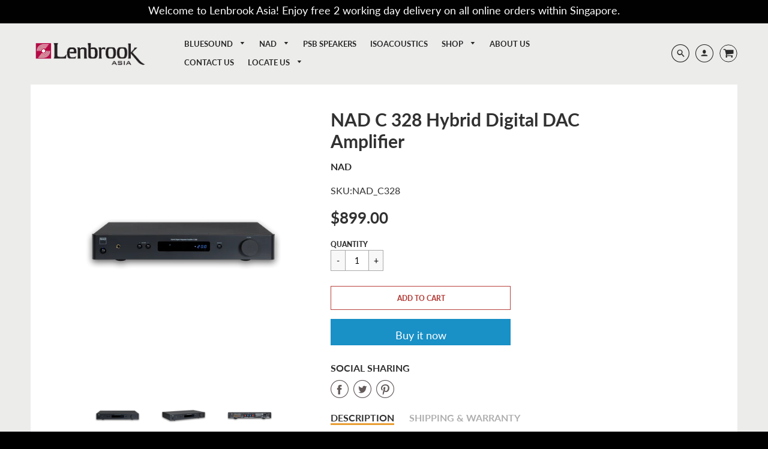

--- FILE ---
content_type: text/html; charset=utf-8
request_url: https://www.lenbrook.com.sg/products/nad-c-328
body_size: 35279
content:
<!doctype html>
<!--[if IE 8]><html class="no-js lt-ie9" lang="en"> <![endif]-->
<!--[if IE 9 ]><html class="ie9 no-js"> <![endif]-->
<!--[if (gt IE 9)|!(IE)]><!--> <html class="no-js" lang="en"> <!--<![endif]-->
<head>


<!-- Google Tag Manager -->
<script>(function(w,d,s,l,i){w[l]=w[l]||[];w[l].push({'gtm.start':
new Date().getTime(),event:'gtm.js'});var f=d.getElementsByTagName(s)[0],
j=d.createElement(s),dl=l!='dataLayer'?'&l='+l:'';j.async=true;j.src=
'https://www.googletagmanager.com/gtm.js?id='+i+dl;f.parentNode.insertBefore(j,f);
})(window,document,'script','dataLayer','GTM-KRR79PG');</script>
<!-- End Google Tag Manager -->
  
  <!-- Loft Version 1.4.7 -->
  <!-- Basic page needs ================================================== -->
  <meta charset="utf-8">
  <meta http-equiv="X-UA-Compatible" content="IE=edge">
  
  <link rel="shortcut icon" href="//www.lenbrook.com.sg/cdn/shop/files/3_Lenbrook_Asia_Logo_-_Black_Color_High_Res_Icon_b1d4465b-5c8f-4ff2-831c-f94cddbfdb1c_32x32.png?v=1613535026" type="image/png">
  

  <meta name="google-site-verification" content="HQg8n0-zbF8gQTRBYVpcZziZ7yq_58k8bbTh04n6OMc" />

  <!-- Title and description ================================================== -->
  <title>
    NAD C 328 Hybrid Digital DAC Amplifier &ndash; Lenbrook Asia
  </title>

  
  <meta name="description" content="The C 328 ties together all the critical elements of a top-performing music system; music sources past and present, while providing a deep reservoir of power that allows your speakers to reveal every nuance of musical detail. This advanced amplifier includes many cutting edge technological breakthroughs developed by NA">
  

  <!-- Helpers ================================================== -->
  <!-- /snippets/social-meta-tags.liquid -->




<meta property="og:site_name" content="Lenbrook Asia">
<meta property="og:url" content="https://www.lenbrook.com.sg/products/nad-c-328">
<meta property="og:title" content="NAD C 328 Hybrid Digital DAC Amplifier">
<meta property="og:type" content="product">
<meta property="og:description" content="The C 328 ties together all the critical elements of a top-performing music system; music sources past and present, while providing a deep reservoir of power that allows your speakers to reveal every nuance of musical detail. This advanced amplifier includes many cutting edge technological breakthroughs developed by NA">

<meta property="og:price:amount" content="899.00">
<meta property="og:price:currency" content="SGD">



  <meta property="og:image" content="http://www.lenbrook.com.sg/cdn/shop/files/Front_1e5b7588-0ed9-4d06-9e2f-5c257f1aae3f_1200x1200.png?v=1740736253"><meta property="og:image" content="http://www.lenbrook.com.sg/cdn/shop/files/Slant_e0261053-e477-4e35-9f97-743a7d5b8ffc_1200x1200.png?v=1740736290"><meta property="og:image" content="http://www.lenbrook.com.sg/cdn/shop/files/Rear_e62022a7-e671-4b63-88f0-04bab41a5641_1200x1200.png?v=1740736290">
  <meta property="og:image:secure_url" content="https://www.lenbrook.com.sg/cdn/shop/files/Front_1e5b7588-0ed9-4d06-9e2f-5c257f1aae3f_1200x1200.png?v=1740736253"><meta property="og:image:secure_url" content="https://www.lenbrook.com.sg/cdn/shop/files/Slant_e0261053-e477-4e35-9f97-743a7d5b8ffc_1200x1200.png?v=1740736290"><meta property="og:image:secure_url" content="https://www.lenbrook.com.sg/cdn/shop/files/Rear_e62022a7-e671-4b63-88f0-04bab41a5641_1200x1200.png?v=1740736290">



<meta name="twitter:card" content="summary_large_image">
<meta name="twitter:title" content="NAD C 328 Hybrid Digital DAC Amplifier">
<meta name="twitter:description" content="The C 328 ties together all the critical elements of a top-performing music system; music sources past and present, while providing a deep reservoir of power that allows your speakers to reveal every nuance of musical detail. This advanced amplifier includes many cutting edge technological breakthroughs developed by NA">

  <link rel="canonical" href="https://www.lenbrook.com.sg/products/nad-c-328">
  <meta name="viewport" content="width=device-width,initial-scale=1,shrink-to-fit=no">
  <meta name="theme-color" content="#292929">

  <!-- Typography ================================================== -->
  <link rel="stylesheet" href="//maxcdn.bootstrapcdn.com/font-awesome/4.7.0/css/font-awesome.min.css">
  <link href="//fonts.googleapis.com/css?family=Playfair+Display+SC:100,200,300,400,500,600,700,800,900" rel="stylesheet">
  <link href="//fonts.googleapis.com/css?family=Lato:100,200,300,400,500,600,700,800,900" rel="stylesheet">

  



  <!-- Base CSS ================================================== -->
  <link href="//www.lenbrook.com.sg/cdn/shop/t/2/assets/timber.scss.css?v=144039276035869228761699328871" rel="stylesheet" type="text/css" media="all" />
  <link href="//www.lenbrook.com.sg/cdn/shop/t/2/assets/theme.scss.css?v=180361117960006542731768444379" rel="stylesheet" type="text/css" media="all" />

  <link href="https://cdnjs.cloudflare.com/ajax/libs/fancybox/3.1.20/jquery.fancybox.min.css" rel="stylesheet">

  <!--[if IE 9 ]>
  <link href="//www.lenbrook.com.sg/cdn/shop/t/2/assets/theme-IE.scss.css?v=113078013651358477161582093521" rel="stylesheet" type="text/css" media="all" />
  <![endif]-->

  <!-- Extension CSS ================================================== -->
  <link href="//www.lenbrook.com.sg/cdn/shop/t/2/assets/plugins.scss.css?v=14522019083145920161583314709" rel="stylesheet" type="text/css" media="all" />

  <!-- THEME JS INIT -->

  <script src="//www.lenbrook.com.sg/cdn/shop/t/2/assets/theme.js?v=137546965115839244381583314709" type="text/javascript"></script>

  <!--[if IE 9]>
  <script type="text/javascript">
  !function(r){function e(r,e,n,t,o,u){for(var a=0,c=0,f=(r=String(r)).length,d="",i=0;c<f;){var h=r.charCodeAt(c);for(a=(a<<o)+(h=h<256?n[h]:-1),i+=o;i>=u;){var C=a>>(i-=u);d+=t.charAt(C),a^=C<<i}++c}return!e&&i>0&&(d+=t.charAt(a<<u-i)),d}for(var n="ABCDEFGHIJKLMNOPQRSTUVWXYZabcdefghijklmnopqrstuvwxyz0123456789+/",t="",o=[256],u=[256],a=0,c={encode:function(r){return r.replace(/[\u0080-\u07ff]/g,function(r){var e=r.charCodeAt(0);return String.fromCharCode(192|e>>6,128|63&e)}).replace(/[\u0800-\uffff]/g,function(r){var e=r.charCodeAt(0);return String.fromCharCode(224|e>>12,128|e>>6&63,128|63&e)})},decode:function(r){return r.replace(/[\u00e0-\u00ef][\u0080-\u00bf][\u0080-\u00bf]/g,function(r){var e=(15&r.charCodeAt(0))<<12|(63&r.charCodeAt(1))<<6|63&r.charCodeAt(2);return String.fromCharCode(e)}).replace(/[\u00c0-\u00df][\u0080-\u00bf]/g,function(r){var e=(31&r.charCodeAt(0))<<6|63&r.charCodeAt(1);return String.fromCharCode(e)})}};a<256;){var f=String.fromCharCode(a);t+=f,u[a]=a,o[a]=n.indexOf(f),++a}var d=r.base64=function(r,e,n){return e?d[r](e,n):r?null:this};d.btoa=d.encode=function(r,t){return r=!1===d.raw||d.utf8encode||t?c.encode(r):r,(r=e(r,!1,u,n,8,6))+"====".slice(r.length%4||4)},d.atob=d.decode=function(r,n){var u=(r=String(r).split("=")).length;do{r[--u]=e(r[u],!0,o,t,6,8)}while(u>0);return r=r.join(""),!1===d.raw||d.utf8decode||n?c.decode(r):r}}(jQuery);
  var btoa = function (str) {return jQuery.base64.encode(str);};
  </script>
  <![endif]-->
  <script>
    theme.Currency.moneyFormat = '${{amount}}';
  </script>

  <script>window.performance && window.performance.mark && window.performance.mark('shopify.content_for_header.start');</script><meta name="google-site-verification" content="N33-44iPaST4WQc9qtY5t5X15GWuOQWPpj6Jz-JEYgY">
<meta id="shopify-digital-wallet" name="shopify-digital-wallet" content="/32511688748/digital_wallets/dialog">
<link rel="alternate" type="application/json+oembed" href="https://www.lenbrook.com.sg/products/nad-c-328.oembed">
<script async="async" src="/checkouts/internal/preloads.js?locale=en-SG"></script>
<script id="shopify-features" type="application/json">{"accessToken":"95d31fb0668988196ae8b50b2eb16f3f","betas":["rich-media-storefront-analytics"],"domain":"www.lenbrook.com.sg","predictiveSearch":true,"shopId":32511688748,"locale":"en"}</script>
<script>var Shopify = Shopify || {};
Shopify.shop = "lenbrook-asia.myshopify.com";
Shopify.locale = "en";
Shopify.currency = {"active":"SGD","rate":"1.0"};
Shopify.country = "SG";
Shopify.theme = {"name":"Loft","id":87622451244,"schema_name":"Loft","schema_version":"1.4.7","theme_store_id":846,"role":"main"};
Shopify.theme.handle = "null";
Shopify.theme.style = {"id":null,"handle":null};
Shopify.cdnHost = "www.lenbrook.com.sg/cdn";
Shopify.routes = Shopify.routes || {};
Shopify.routes.root = "/";</script>
<script type="module">!function(o){(o.Shopify=o.Shopify||{}).modules=!0}(window);</script>
<script>!function(o){function n(){var o=[];function n(){o.push(Array.prototype.slice.apply(arguments))}return n.q=o,n}var t=o.Shopify=o.Shopify||{};t.loadFeatures=n(),t.autoloadFeatures=n()}(window);</script>
<script id="shop-js-analytics" type="application/json">{"pageType":"product"}</script>
<script defer="defer" async type="module" src="//www.lenbrook.com.sg/cdn/shopifycloud/shop-js/modules/v2/client.init-shop-cart-sync_BdyHc3Nr.en.esm.js"></script>
<script defer="defer" async type="module" src="//www.lenbrook.com.sg/cdn/shopifycloud/shop-js/modules/v2/chunk.common_Daul8nwZ.esm.js"></script>
<script type="module">
  await import("//www.lenbrook.com.sg/cdn/shopifycloud/shop-js/modules/v2/client.init-shop-cart-sync_BdyHc3Nr.en.esm.js");
await import("//www.lenbrook.com.sg/cdn/shopifycloud/shop-js/modules/v2/chunk.common_Daul8nwZ.esm.js");

  window.Shopify.SignInWithShop?.initShopCartSync?.({"fedCMEnabled":true,"windoidEnabled":true});

</script>
<script id="__st">var __st={"a":32511688748,"offset":28800,"reqid":"d3a871ee-6b5a-436e-9841-cda64465f054-1768990222","pageurl":"www.lenbrook.com.sg\/products\/nad-c-328","u":"64fc33d58441","p":"product","rtyp":"product","rid":5209321177132};</script>
<script>window.ShopifyPaypalV4VisibilityTracking = true;</script>
<script id="captcha-bootstrap">!function(){'use strict';const t='contact',e='account',n='new_comment',o=[[t,t],['blogs',n],['comments',n],[t,'customer']],c=[[e,'customer_login'],[e,'guest_login'],[e,'recover_customer_password'],[e,'create_customer']],r=t=>t.map((([t,e])=>`form[action*='/${t}']:not([data-nocaptcha='true']) input[name='form_type'][value='${e}']`)).join(','),a=t=>()=>t?[...document.querySelectorAll(t)].map((t=>t.form)):[];function s(){const t=[...o],e=r(t);return a(e)}const i='password',u='form_key',d=['recaptcha-v3-token','g-recaptcha-response','h-captcha-response',i],f=()=>{try{return window.sessionStorage}catch{return}},m='__shopify_v',_=t=>t.elements[u];function p(t,e,n=!1){try{const o=window.sessionStorage,c=JSON.parse(o.getItem(e)),{data:r}=function(t){const{data:e,action:n}=t;return t[m]||n?{data:e,action:n}:{data:t,action:n}}(c);for(const[e,n]of Object.entries(r))t.elements[e]&&(t.elements[e].value=n);n&&o.removeItem(e)}catch(o){console.error('form repopulation failed',{error:o})}}const l='form_type',E='cptcha';function T(t){t.dataset[E]=!0}const w=window,h=w.document,L='Shopify',v='ce_forms',y='captcha';let A=!1;((t,e)=>{const n=(g='f06e6c50-85a8-45c8-87d0-21a2b65856fe',I='https://cdn.shopify.com/shopifycloud/storefront-forms-hcaptcha/ce_storefront_forms_captcha_hcaptcha.v1.5.2.iife.js',D={infoText:'Protected by hCaptcha',privacyText:'Privacy',termsText:'Terms'},(t,e,n)=>{const o=w[L][v],c=o.bindForm;if(c)return c(t,g,e,D).then(n);var r;o.q.push([[t,g,e,D],n]),r=I,A||(h.body.append(Object.assign(h.createElement('script'),{id:'captcha-provider',async:!0,src:r})),A=!0)});var g,I,D;w[L]=w[L]||{},w[L][v]=w[L][v]||{},w[L][v].q=[],w[L][y]=w[L][y]||{},w[L][y].protect=function(t,e){n(t,void 0,e),T(t)},Object.freeze(w[L][y]),function(t,e,n,w,h,L){const[v,y,A,g]=function(t,e,n){const i=e?o:[],u=t?c:[],d=[...i,...u],f=r(d),m=r(i),_=r(d.filter((([t,e])=>n.includes(e))));return[a(f),a(m),a(_),s()]}(w,h,L),I=t=>{const e=t.target;return e instanceof HTMLFormElement?e:e&&e.form},D=t=>v().includes(t);t.addEventListener('submit',(t=>{const e=I(t);if(!e)return;const n=D(e)&&!e.dataset.hcaptchaBound&&!e.dataset.recaptchaBound,o=_(e),c=g().includes(e)&&(!o||!o.value);(n||c)&&t.preventDefault(),c&&!n&&(function(t){try{if(!f())return;!function(t){const e=f();if(!e)return;const n=_(t);if(!n)return;const o=n.value;o&&e.removeItem(o)}(t);const e=Array.from(Array(32),(()=>Math.random().toString(36)[2])).join('');!function(t,e){_(t)||t.append(Object.assign(document.createElement('input'),{type:'hidden',name:u})),t.elements[u].value=e}(t,e),function(t,e){const n=f();if(!n)return;const o=[...t.querySelectorAll(`input[type='${i}']`)].map((({name:t})=>t)),c=[...d,...o],r={};for(const[a,s]of new FormData(t).entries())c.includes(a)||(r[a]=s);n.setItem(e,JSON.stringify({[m]:1,action:t.action,data:r}))}(t,e)}catch(e){console.error('failed to persist form',e)}}(e),e.submit())}));const S=(t,e)=>{t&&!t.dataset[E]&&(n(t,e.some((e=>e===t))),T(t))};for(const o of['focusin','change'])t.addEventListener(o,(t=>{const e=I(t);D(e)&&S(e,y())}));const B=e.get('form_key'),M=e.get(l),P=B&&M;t.addEventListener('DOMContentLoaded',(()=>{const t=y();if(P)for(const e of t)e.elements[l].value===M&&p(e,B);[...new Set([...A(),...v().filter((t=>'true'===t.dataset.shopifyCaptcha))])].forEach((e=>S(e,t)))}))}(h,new URLSearchParams(w.location.search),n,t,e,['guest_login'])})(!0,!0)}();</script>
<script integrity="sha256-4kQ18oKyAcykRKYeNunJcIwy7WH5gtpwJnB7kiuLZ1E=" data-source-attribution="shopify.loadfeatures" defer="defer" src="//www.lenbrook.com.sg/cdn/shopifycloud/storefront/assets/storefront/load_feature-a0a9edcb.js" crossorigin="anonymous"></script>
<script data-source-attribution="shopify.dynamic_checkout.dynamic.init">var Shopify=Shopify||{};Shopify.PaymentButton=Shopify.PaymentButton||{isStorefrontPortableWallets:!0,init:function(){window.Shopify.PaymentButton.init=function(){};var t=document.createElement("script");t.src="https://www.lenbrook.com.sg/cdn/shopifycloud/portable-wallets/latest/portable-wallets.en.js",t.type="module",document.head.appendChild(t)}};
</script>
<script data-source-attribution="shopify.dynamic_checkout.buyer_consent">
  function portableWalletsHideBuyerConsent(e){var t=document.getElementById("shopify-buyer-consent"),n=document.getElementById("shopify-subscription-policy-button");t&&n&&(t.classList.add("hidden"),t.setAttribute("aria-hidden","true"),n.removeEventListener("click",e))}function portableWalletsShowBuyerConsent(e){var t=document.getElementById("shopify-buyer-consent"),n=document.getElementById("shopify-subscription-policy-button");t&&n&&(t.classList.remove("hidden"),t.removeAttribute("aria-hidden"),n.addEventListener("click",e))}window.Shopify?.PaymentButton&&(window.Shopify.PaymentButton.hideBuyerConsent=portableWalletsHideBuyerConsent,window.Shopify.PaymentButton.showBuyerConsent=portableWalletsShowBuyerConsent);
</script>
<script>
  function portableWalletsCleanup(e){e&&e.src&&console.error("Failed to load portable wallets script "+e.src);var t=document.querySelectorAll("shopify-accelerated-checkout .shopify-payment-button__skeleton, shopify-accelerated-checkout-cart .wallet-cart-button__skeleton"),e=document.getElementById("shopify-buyer-consent");for(let e=0;e<t.length;e++)t[e].remove();e&&e.remove()}function portableWalletsNotLoadedAsModule(e){e instanceof ErrorEvent&&"string"==typeof e.message&&e.message.includes("import.meta")&&"string"==typeof e.filename&&e.filename.includes("portable-wallets")&&(window.removeEventListener("error",portableWalletsNotLoadedAsModule),window.Shopify.PaymentButton.failedToLoad=e,"loading"===document.readyState?document.addEventListener("DOMContentLoaded",window.Shopify.PaymentButton.init):window.Shopify.PaymentButton.init())}window.addEventListener("error",portableWalletsNotLoadedAsModule);
</script>

<script type="module" src="https://www.lenbrook.com.sg/cdn/shopifycloud/portable-wallets/latest/portable-wallets.en.js" onError="portableWalletsCleanup(this)" crossorigin="anonymous"></script>
<script nomodule>
  document.addEventListener("DOMContentLoaded", portableWalletsCleanup);
</script>

<link id="shopify-accelerated-checkout-styles" rel="stylesheet" media="screen" href="https://www.lenbrook.com.sg/cdn/shopifycloud/portable-wallets/latest/accelerated-checkout-backwards-compat.css" crossorigin="anonymous">
<style id="shopify-accelerated-checkout-cart">
        #shopify-buyer-consent {
  margin-top: 1em;
  display: inline-block;
  width: 100%;
}

#shopify-buyer-consent.hidden {
  display: none;
}

#shopify-subscription-policy-button {
  background: none;
  border: none;
  padding: 0;
  text-decoration: underline;
  font-size: inherit;
  cursor: pointer;
}

#shopify-subscription-policy-button::before {
  box-shadow: none;
}

      </style>

<script>window.performance && window.performance.mark && window.performance.mark('shopify.content_for_header.end');</script>

  <script>
      var meta = document.createElement('meta');
      meta.id = "selected-currency";
      meta.setAttribute("selected-currency", window.ShopifyAnalytics.meta.currency);
      document.getElementsByTagName('head')[0].appendChild(meta);
  </script>


  <!-- Header hook for plugins ================================================== -->
  <!-- /snippets/oldIE-js.liquid -->


<!--[if lt IE 9]>
<script src="//cdnjs.cloudflare.com/ajax/libs/html5shiv/3.7.2/html5shiv.min.js" type="text/javascript"></script>
<script src="//www.lenbrook.com.sg/cdn/shop/t/2/assets/respond.min.js?v=3173" type="text/javascript"></script>
<link href="//www.lenbrook.com.sg/cdn/shop/t/2/assets/respond-proxy.html" id="respond-proxy" rel="respond-proxy" />
<link href="//www.lenbrook.com.sg/search?q=96875bceca3049a48842a046a4f26e74" id="respond-redirect" rel="respond-redirect" />
<script src="//www.lenbrook.com.sg/search?q=96875bceca3049a48842a046a4f26e74" type="text/javascript"></script>
<![endif]-->



  
  






    <!-- hoolah merchant library start -->
            <script src="https://merchant.cdn.hoolah.co/lenbrook-asia.myshopify.com/hoolah-library.js" defer="defer"></script>
            <!-- hoolah merchant library end -->
<!-- Global site tag (gtag.js) - Google Ads: 821659068 -->
<script async src="https://www.googletagmanager.com/gtag/js?id=AW-821659068"></script>
<script>
  window.dataLayer = window.dataLayer || [];
  function gtag(){dataLayer.push(arguments);}
  gtag('js', new Date());

  gtag('config', 'AW-821659068');
</script>

  <!-- BEGIN app block: shopify://apps/pagefly-page-builder/blocks/app-embed/83e179f7-59a0-4589-8c66-c0dddf959200 -->

<!-- BEGIN app snippet: pagefly-cro-ab-testing-main -->







<script>
  ;(function () {
    const url = new URL(window.location)
    const viewParam = url.searchParams.get('view')
    if (viewParam && viewParam.includes('variant-pf-')) {
      url.searchParams.set('pf_v', viewParam)
      url.searchParams.delete('view')
      window.history.replaceState({}, '', url)
    }
  })()
</script>



<script type='module'>
  
  window.PAGEFLY_CRO = window.PAGEFLY_CRO || {}

  window.PAGEFLY_CRO['data_debug'] = {
    original_template_suffix: "all_products",
    allow_ab_test: false,
    ab_test_start_time: 0,
    ab_test_end_time: 0,
    today_date_time: 1768990222000,
  }
  window.PAGEFLY_CRO['GA4'] = { enabled: false}
</script>

<!-- END app snippet -->








  <script src='https://cdn.shopify.com/extensions/019bb4f9-aed6-78a3-be91-e9d44663e6bf/pagefly-page-builder-215/assets/pagefly-helper.js' defer='defer'></script>

  <script src='https://cdn.shopify.com/extensions/019bb4f9-aed6-78a3-be91-e9d44663e6bf/pagefly-page-builder-215/assets/pagefly-general-helper.js' defer='defer'></script>

  <script src='https://cdn.shopify.com/extensions/019bb4f9-aed6-78a3-be91-e9d44663e6bf/pagefly-page-builder-215/assets/pagefly-snap-slider.js' defer='defer'></script>

  <script src='https://cdn.shopify.com/extensions/019bb4f9-aed6-78a3-be91-e9d44663e6bf/pagefly-page-builder-215/assets/pagefly-slideshow-v3.js' defer='defer'></script>

  <script src='https://cdn.shopify.com/extensions/019bb4f9-aed6-78a3-be91-e9d44663e6bf/pagefly-page-builder-215/assets/pagefly-slideshow-v4.js' defer='defer'></script>

  <script src='https://cdn.shopify.com/extensions/019bb4f9-aed6-78a3-be91-e9d44663e6bf/pagefly-page-builder-215/assets/pagefly-glider.js' defer='defer'></script>

  <script src='https://cdn.shopify.com/extensions/019bb4f9-aed6-78a3-be91-e9d44663e6bf/pagefly-page-builder-215/assets/pagefly-slideshow-v1-v2.js' defer='defer'></script>

  <script src='https://cdn.shopify.com/extensions/019bb4f9-aed6-78a3-be91-e9d44663e6bf/pagefly-page-builder-215/assets/pagefly-product-media.js' defer='defer'></script>

  <script src='https://cdn.shopify.com/extensions/019bb4f9-aed6-78a3-be91-e9d44663e6bf/pagefly-page-builder-215/assets/pagefly-product.js' defer='defer'></script>


<script id='pagefly-helper-data' type='application/json'>
  {
    "page_optimization": {
      "assets_prefetching": false
    },
    "elements_asset_mapper": {
      "Accordion": "https://cdn.shopify.com/extensions/019bb4f9-aed6-78a3-be91-e9d44663e6bf/pagefly-page-builder-215/assets/pagefly-accordion.js",
      "Accordion3": "https://cdn.shopify.com/extensions/019bb4f9-aed6-78a3-be91-e9d44663e6bf/pagefly-page-builder-215/assets/pagefly-accordion3.js",
      "CountDown": "https://cdn.shopify.com/extensions/019bb4f9-aed6-78a3-be91-e9d44663e6bf/pagefly-page-builder-215/assets/pagefly-countdown.js",
      "GMap1": "https://cdn.shopify.com/extensions/019bb4f9-aed6-78a3-be91-e9d44663e6bf/pagefly-page-builder-215/assets/pagefly-gmap.js",
      "GMap2": "https://cdn.shopify.com/extensions/019bb4f9-aed6-78a3-be91-e9d44663e6bf/pagefly-page-builder-215/assets/pagefly-gmap.js",
      "GMapBasicV2": "https://cdn.shopify.com/extensions/019bb4f9-aed6-78a3-be91-e9d44663e6bf/pagefly-page-builder-215/assets/pagefly-gmap.js",
      "GMapAdvancedV2": "https://cdn.shopify.com/extensions/019bb4f9-aed6-78a3-be91-e9d44663e6bf/pagefly-page-builder-215/assets/pagefly-gmap.js",
      "HTML.Video": "https://cdn.shopify.com/extensions/019bb4f9-aed6-78a3-be91-e9d44663e6bf/pagefly-page-builder-215/assets/pagefly-htmlvideo.js",
      "HTML.Video2": "https://cdn.shopify.com/extensions/019bb4f9-aed6-78a3-be91-e9d44663e6bf/pagefly-page-builder-215/assets/pagefly-htmlvideo2.js",
      "HTML.Video3": "https://cdn.shopify.com/extensions/019bb4f9-aed6-78a3-be91-e9d44663e6bf/pagefly-page-builder-215/assets/pagefly-htmlvideo2.js",
      "BackgroundVideo": "https://cdn.shopify.com/extensions/019bb4f9-aed6-78a3-be91-e9d44663e6bf/pagefly-page-builder-215/assets/pagefly-htmlvideo2.js",
      "Instagram": "https://cdn.shopify.com/extensions/019bb4f9-aed6-78a3-be91-e9d44663e6bf/pagefly-page-builder-215/assets/pagefly-instagram.js",
      "Instagram2": "https://cdn.shopify.com/extensions/019bb4f9-aed6-78a3-be91-e9d44663e6bf/pagefly-page-builder-215/assets/pagefly-instagram.js",
      "Insta3": "https://cdn.shopify.com/extensions/019bb4f9-aed6-78a3-be91-e9d44663e6bf/pagefly-page-builder-215/assets/pagefly-instagram3.js",
      "Tabs": "https://cdn.shopify.com/extensions/019bb4f9-aed6-78a3-be91-e9d44663e6bf/pagefly-page-builder-215/assets/pagefly-tab.js",
      "Tabs3": "https://cdn.shopify.com/extensions/019bb4f9-aed6-78a3-be91-e9d44663e6bf/pagefly-page-builder-215/assets/pagefly-tab3.js",
      "ProductBox": "https://cdn.shopify.com/extensions/019bb4f9-aed6-78a3-be91-e9d44663e6bf/pagefly-page-builder-215/assets/pagefly-cart.js",
      "FBPageBox2": "https://cdn.shopify.com/extensions/019bb4f9-aed6-78a3-be91-e9d44663e6bf/pagefly-page-builder-215/assets/pagefly-facebook.js",
      "FBLikeButton2": "https://cdn.shopify.com/extensions/019bb4f9-aed6-78a3-be91-e9d44663e6bf/pagefly-page-builder-215/assets/pagefly-facebook.js",
      "TwitterFeed2": "https://cdn.shopify.com/extensions/019bb4f9-aed6-78a3-be91-e9d44663e6bf/pagefly-page-builder-215/assets/pagefly-twitter.js",
      "Paragraph4": "https://cdn.shopify.com/extensions/019bb4f9-aed6-78a3-be91-e9d44663e6bf/pagefly-page-builder-215/assets/pagefly-paragraph4.js",

      "AliReviews": "https://cdn.shopify.com/extensions/019bb4f9-aed6-78a3-be91-e9d44663e6bf/pagefly-page-builder-215/assets/pagefly-3rd-elements.js",
      "BackInStock": "https://cdn.shopify.com/extensions/019bb4f9-aed6-78a3-be91-e9d44663e6bf/pagefly-page-builder-215/assets/pagefly-3rd-elements.js",
      "GloboBackInStock": "https://cdn.shopify.com/extensions/019bb4f9-aed6-78a3-be91-e9d44663e6bf/pagefly-page-builder-215/assets/pagefly-3rd-elements.js",
      "GrowaveWishlist": "https://cdn.shopify.com/extensions/019bb4f9-aed6-78a3-be91-e9d44663e6bf/pagefly-page-builder-215/assets/pagefly-3rd-elements.js",
      "InfiniteOptionsShopPad": "https://cdn.shopify.com/extensions/019bb4f9-aed6-78a3-be91-e9d44663e6bf/pagefly-page-builder-215/assets/pagefly-3rd-elements.js",
      "InkybayProductPersonalizer": "https://cdn.shopify.com/extensions/019bb4f9-aed6-78a3-be91-e9d44663e6bf/pagefly-page-builder-215/assets/pagefly-3rd-elements.js",
      "LimeSpot": "https://cdn.shopify.com/extensions/019bb4f9-aed6-78a3-be91-e9d44663e6bf/pagefly-page-builder-215/assets/pagefly-3rd-elements.js",
      "Loox": "https://cdn.shopify.com/extensions/019bb4f9-aed6-78a3-be91-e9d44663e6bf/pagefly-page-builder-215/assets/pagefly-3rd-elements.js",
      "Opinew": "https://cdn.shopify.com/extensions/019bb4f9-aed6-78a3-be91-e9d44663e6bf/pagefly-page-builder-215/assets/pagefly-3rd-elements.js",
      "Powr": "https://cdn.shopify.com/extensions/019bb4f9-aed6-78a3-be91-e9d44663e6bf/pagefly-page-builder-215/assets/pagefly-3rd-elements.js",
      "ProductReviews": "https://cdn.shopify.com/extensions/019bb4f9-aed6-78a3-be91-e9d44663e6bf/pagefly-page-builder-215/assets/pagefly-3rd-elements.js",
      "PushOwl": "https://cdn.shopify.com/extensions/019bb4f9-aed6-78a3-be91-e9d44663e6bf/pagefly-page-builder-215/assets/pagefly-3rd-elements.js",
      "ReCharge": "https://cdn.shopify.com/extensions/019bb4f9-aed6-78a3-be91-e9d44663e6bf/pagefly-page-builder-215/assets/pagefly-3rd-elements.js",
      "Rivyo": "https://cdn.shopify.com/extensions/019bb4f9-aed6-78a3-be91-e9d44663e6bf/pagefly-page-builder-215/assets/pagefly-3rd-elements.js",
      "TrackingMore": "https://cdn.shopify.com/extensions/019bb4f9-aed6-78a3-be91-e9d44663e6bf/pagefly-page-builder-215/assets/pagefly-3rd-elements.js",
      "Vitals": "https://cdn.shopify.com/extensions/019bb4f9-aed6-78a3-be91-e9d44663e6bf/pagefly-page-builder-215/assets/pagefly-3rd-elements.js",
      "Wiser": "https://cdn.shopify.com/extensions/019bb4f9-aed6-78a3-be91-e9d44663e6bf/pagefly-page-builder-215/assets/pagefly-3rd-elements.js"
    },
    "custom_elements_mapper": {
      "pf-click-action-element": "https://cdn.shopify.com/extensions/019bb4f9-aed6-78a3-be91-e9d44663e6bf/pagefly-page-builder-215/assets/pagefly-click-action-element.js",
      "pf-dialog-element": "https://cdn.shopify.com/extensions/019bb4f9-aed6-78a3-be91-e9d44663e6bf/pagefly-page-builder-215/assets/pagefly-dialog-element.js"
    }
  }
</script>


<!-- END app block --><script src="https://cdn.shopify.com/extensions/0199c445-e194-733b-8eb3-b482649d0702/meta-shop-insta-fb-61/assets/clicktracking.js" type="text/javascript" defer="defer"></script>
<link href="https://monorail-edge.shopifysvc.com" rel="dns-prefetch">
<script>(function(){if ("sendBeacon" in navigator && "performance" in window) {try {var session_token_from_headers = performance.getEntriesByType('navigation')[0].serverTiming.find(x => x.name == '_s').description;} catch {var session_token_from_headers = undefined;}var session_cookie_matches = document.cookie.match(/_shopify_s=([^;]*)/);var session_token_from_cookie = session_cookie_matches && session_cookie_matches.length === 2 ? session_cookie_matches[1] : "";var session_token = session_token_from_headers || session_token_from_cookie || "";function handle_abandonment_event(e) {var entries = performance.getEntries().filter(function(entry) {return /monorail-edge.shopifysvc.com/.test(entry.name);});if (!window.abandonment_tracked && entries.length === 0) {window.abandonment_tracked = true;var currentMs = Date.now();var navigation_start = performance.timing.navigationStart;var payload = {shop_id: 32511688748,url: window.location.href,navigation_start,duration: currentMs - navigation_start,session_token,page_type: "product"};window.navigator.sendBeacon("https://monorail-edge.shopifysvc.com/v1/produce", JSON.stringify({schema_id: "online_store_buyer_site_abandonment/1.1",payload: payload,metadata: {event_created_at_ms: currentMs,event_sent_at_ms: currentMs}}));}}window.addEventListener('pagehide', handle_abandonment_event);}}());</script>
<script id="web-pixels-manager-setup">(function e(e,d,r,n,o){if(void 0===o&&(o={}),!Boolean(null===(a=null===(i=window.Shopify)||void 0===i?void 0:i.analytics)||void 0===a?void 0:a.replayQueue)){var i,a;window.Shopify=window.Shopify||{};var t=window.Shopify;t.analytics=t.analytics||{};var s=t.analytics;s.replayQueue=[],s.publish=function(e,d,r){return s.replayQueue.push([e,d,r]),!0};try{self.performance.mark("wpm:start")}catch(e){}var l=function(){var e={modern:/Edge?\/(1{2}[4-9]|1[2-9]\d|[2-9]\d{2}|\d{4,})\.\d+(\.\d+|)|Firefox\/(1{2}[4-9]|1[2-9]\d|[2-9]\d{2}|\d{4,})\.\d+(\.\d+|)|Chrom(ium|e)\/(9{2}|\d{3,})\.\d+(\.\d+|)|(Maci|X1{2}).+ Version\/(15\.\d+|(1[6-9]|[2-9]\d|\d{3,})\.\d+)([,.]\d+|)( \(\w+\)|)( Mobile\/\w+|) Safari\/|Chrome.+OPR\/(9{2}|\d{3,})\.\d+\.\d+|(CPU[ +]OS|iPhone[ +]OS|CPU[ +]iPhone|CPU IPhone OS|CPU iPad OS)[ +]+(15[._]\d+|(1[6-9]|[2-9]\d|\d{3,})[._]\d+)([._]\d+|)|Android:?[ /-](13[3-9]|1[4-9]\d|[2-9]\d{2}|\d{4,})(\.\d+|)(\.\d+|)|Android.+Firefox\/(13[5-9]|1[4-9]\d|[2-9]\d{2}|\d{4,})\.\d+(\.\d+|)|Android.+Chrom(ium|e)\/(13[3-9]|1[4-9]\d|[2-9]\d{2}|\d{4,})\.\d+(\.\d+|)|SamsungBrowser\/([2-9]\d|\d{3,})\.\d+/,legacy:/Edge?\/(1[6-9]|[2-9]\d|\d{3,})\.\d+(\.\d+|)|Firefox\/(5[4-9]|[6-9]\d|\d{3,})\.\d+(\.\d+|)|Chrom(ium|e)\/(5[1-9]|[6-9]\d|\d{3,})\.\d+(\.\d+|)([\d.]+$|.*Safari\/(?![\d.]+ Edge\/[\d.]+$))|(Maci|X1{2}).+ Version\/(10\.\d+|(1[1-9]|[2-9]\d|\d{3,})\.\d+)([,.]\d+|)( \(\w+\)|)( Mobile\/\w+|) Safari\/|Chrome.+OPR\/(3[89]|[4-9]\d|\d{3,})\.\d+\.\d+|(CPU[ +]OS|iPhone[ +]OS|CPU[ +]iPhone|CPU IPhone OS|CPU iPad OS)[ +]+(10[._]\d+|(1[1-9]|[2-9]\d|\d{3,})[._]\d+)([._]\d+|)|Android:?[ /-](13[3-9]|1[4-9]\d|[2-9]\d{2}|\d{4,})(\.\d+|)(\.\d+|)|Mobile Safari.+OPR\/([89]\d|\d{3,})\.\d+\.\d+|Android.+Firefox\/(13[5-9]|1[4-9]\d|[2-9]\d{2}|\d{4,})\.\d+(\.\d+|)|Android.+Chrom(ium|e)\/(13[3-9]|1[4-9]\d|[2-9]\d{2}|\d{4,})\.\d+(\.\d+|)|Android.+(UC? ?Browser|UCWEB|U3)[ /]?(15\.([5-9]|\d{2,})|(1[6-9]|[2-9]\d|\d{3,})\.\d+)\.\d+|SamsungBrowser\/(5\.\d+|([6-9]|\d{2,})\.\d+)|Android.+MQ{2}Browser\/(14(\.(9|\d{2,})|)|(1[5-9]|[2-9]\d|\d{3,})(\.\d+|))(\.\d+|)|K[Aa][Ii]OS\/(3\.\d+|([4-9]|\d{2,})\.\d+)(\.\d+|)/},d=e.modern,r=e.legacy,n=navigator.userAgent;return n.match(d)?"modern":n.match(r)?"legacy":"unknown"}(),u="modern"===l?"modern":"legacy",c=(null!=n?n:{modern:"",legacy:""})[u],f=function(e){return[e.baseUrl,"/wpm","/b",e.hashVersion,"modern"===e.buildTarget?"m":"l",".js"].join("")}({baseUrl:d,hashVersion:r,buildTarget:u}),m=function(e){var d=e.version,r=e.bundleTarget,n=e.surface,o=e.pageUrl,i=e.monorailEndpoint;return{emit:function(e){var a=e.status,t=e.errorMsg,s=(new Date).getTime(),l=JSON.stringify({metadata:{event_sent_at_ms:s},events:[{schema_id:"web_pixels_manager_load/3.1",payload:{version:d,bundle_target:r,page_url:o,status:a,surface:n,error_msg:t},metadata:{event_created_at_ms:s}}]});if(!i)return console&&console.warn&&console.warn("[Web Pixels Manager] No Monorail endpoint provided, skipping logging."),!1;try{return self.navigator.sendBeacon.bind(self.navigator)(i,l)}catch(e){}var u=new XMLHttpRequest;try{return u.open("POST",i,!0),u.setRequestHeader("Content-Type","text/plain"),u.send(l),!0}catch(e){return console&&console.warn&&console.warn("[Web Pixels Manager] Got an unhandled error while logging to Monorail."),!1}}}}({version:r,bundleTarget:l,surface:e.surface,pageUrl:self.location.href,monorailEndpoint:e.monorailEndpoint});try{o.browserTarget=l,function(e){var d=e.src,r=e.async,n=void 0===r||r,o=e.onload,i=e.onerror,a=e.sri,t=e.scriptDataAttributes,s=void 0===t?{}:t,l=document.createElement("script"),u=document.querySelector("head"),c=document.querySelector("body");if(l.async=n,l.src=d,a&&(l.integrity=a,l.crossOrigin="anonymous"),s)for(var f in s)if(Object.prototype.hasOwnProperty.call(s,f))try{l.dataset[f]=s[f]}catch(e){}if(o&&l.addEventListener("load",o),i&&l.addEventListener("error",i),u)u.appendChild(l);else{if(!c)throw new Error("Did not find a head or body element to append the script");c.appendChild(l)}}({src:f,async:!0,onload:function(){if(!function(){var e,d;return Boolean(null===(d=null===(e=window.Shopify)||void 0===e?void 0:e.analytics)||void 0===d?void 0:d.initialized)}()){var d=window.webPixelsManager.init(e)||void 0;if(d){var r=window.Shopify.analytics;r.replayQueue.forEach((function(e){var r=e[0],n=e[1],o=e[2];d.publishCustomEvent(r,n,o)})),r.replayQueue=[],r.publish=d.publishCustomEvent,r.visitor=d.visitor,r.initialized=!0}}},onerror:function(){return m.emit({status:"failed",errorMsg:"".concat(f," has failed to load")})},sri:function(e){var d=/^sha384-[A-Za-z0-9+/=]+$/;return"string"==typeof e&&d.test(e)}(c)?c:"",scriptDataAttributes:o}),m.emit({status:"loading"})}catch(e){m.emit({status:"failed",errorMsg:(null==e?void 0:e.message)||"Unknown error"})}}})({shopId: 32511688748,storefrontBaseUrl: "https://www.lenbrook.com.sg",extensionsBaseUrl: "https://extensions.shopifycdn.com/cdn/shopifycloud/web-pixels-manager",monorailEndpoint: "https://monorail-edge.shopifysvc.com/unstable/produce_batch",surface: "storefront-renderer",enabledBetaFlags: ["2dca8a86"],webPixelsConfigList: [{"id":"1021378728","configuration":"{\"pixel_id\":\"536696252573901\",\"pixel_type\":\"facebook_pixel\"}","eventPayloadVersion":"v1","runtimeContext":"OPEN","scriptVersion":"ca16bc87fe92b6042fbaa3acc2fbdaa6","type":"APP","apiClientId":2329312,"privacyPurposes":["ANALYTICS","MARKETING","SALE_OF_DATA"],"dataSharingAdjustments":{"protectedCustomerApprovalScopes":["read_customer_address","read_customer_email","read_customer_name","read_customer_personal_data","read_customer_phone"]}},{"id":"566526120","configuration":"{\"config\":\"{\\\"pixel_id\\\":\\\"G-8KTHRJLSW1\\\",\\\"target_country\\\":\\\"SG\\\",\\\"gtag_events\\\":[{\\\"type\\\":\\\"search\\\",\\\"action_label\\\":[\\\"G-8KTHRJLSW1\\\",\\\"AW-10853943230\\\/ThVSCNfe2LgDEL6PyLco\\\"]},{\\\"type\\\":\\\"begin_checkout\\\",\\\"action_label\\\":[\\\"G-8KTHRJLSW1\\\",\\\"AW-10853943230\\\/_x_FCNTe2LgDEL6PyLco\\\"]},{\\\"type\\\":\\\"view_item\\\",\\\"action_label\\\":[\\\"G-8KTHRJLSW1\\\",\\\"AW-10853943230\\\/uXgKCM7e2LgDEL6PyLco\\\",\\\"MC-HB2XWE9S8K\\\"]},{\\\"type\\\":\\\"purchase\\\",\\\"action_label\\\":[\\\"G-8KTHRJLSW1\\\",\\\"AW-10853943230\\\/GZVwCMve2LgDEL6PyLco\\\",\\\"MC-HB2XWE9S8K\\\"]},{\\\"type\\\":\\\"page_view\\\",\\\"action_label\\\":[\\\"G-8KTHRJLSW1\\\",\\\"AW-10853943230\\\/NwnsCMje2LgDEL6PyLco\\\",\\\"MC-HB2XWE9S8K\\\"]},{\\\"type\\\":\\\"add_payment_info\\\",\\\"action_label\\\":[\\\"G-8KTHRJLSW1\\\",\\\"AW-10853943230\\\/ALNOCNre2LgDEL6PyLco\\\"]},{\\\"type\\\":\\\"add_to_cart\\\",\\\"action_label\\\":[\\\"G-8KTHRJLSW1\\\",\\\"AW-10853943230\\\/5434CNHe2LgDEL6PyLco\\\"]}],\\\"enable_monitoring_mode\\\":false}\"}","eventPayloadVersion":"v1","runtimeContext":"OPEN","scriptVersion":"b2a88bafab3e21179ed38636efcd8a93","type":"APP","apiClientId":1780363,"privacyPurposes":[],"dataSharingAdjustments":{"protectedCustomerApprovalScopes":["read_customer_address","read_customer_email","read_customer_name","read_customer_personal_data","read_customer_phone"]}},{"id":"526745768","configuration":"{\"pixelCode\":\"CRCOFSJC77U6OIO17DH0\"}","eventPayloadVersion":"v1","runtimeContext":"STRICT","scriptVersion":"22e92c2ad45662f435e4801458fb78cc","type":"APP","apiClientId":4383523,"privacyPurposes":["ANALYTICS","MARKETING","SALE_OF_DATA"],"dataSharingAdjustments":{"protectedCustomerApprovalScopes":["read_customer_address","read_customer_email","read_customer_name","read_customer_personal_data","read_customer_phone"]}},{"id":"shopify-app-pixel","configuration":"{}","eventPayloadVersion":"v1","runtimeContext":"STRICT","scriptVersion":"0450","apiClientId":"shopify-pixel","type":"APP","privacyPurposes":["ANALYTICS","MARKETING"]},{"id":"shopify-custom-pixel","eventPayloadVersion":"v1","runtimeContext":"LAX","scriptVersion":"0450","apiClientId":"shopify-pixel","type":"CUSTOM","privacyPurposes":["ANALYTICS","MARKETING"]}],isMerchantRequest: false,initData: {"shop":{"name":"Lenbrook Asia","paymentSettings":{"currencyCode":"SGD"},"myshopifyDomain":"lenbrook-asia.myshopify.com","countryCode":"SG","storefrontUrl":"https:\/\/www.lenbrook.com.sg"},"customer":null,"cart":null,"checkout":null,"productVariants":[{"price":{"amount":899.0,"currencyCode":"SGD"},"product":{"title":"NAD C 328 Hybrid Digital DAC Amplifier","vendor":"NAD","id":"5209321177132","untranslatedTitle":"NAD C 328 Hybrid Digital DAC Amplifier","url":"\/products\/nad-c-328","type":"NAD Classic Series"},"id":"34085077614636","image":{"src":"\/\/www.lenbrook.com.sg\/cdn\/shop\/files\/Front_1e5b7588-0ed9-4d06-9e2f-5c257f1aae3f.png?v=1740736253"},"sku":"NAD_C328","title":"Default Title","untranslatedTitle":"Default Title"}],"purchasingCompany":null},},"https://www.lenbrook.com.sg/cdn","fcfee988w5aeb613cpc8e4bc33m6693e112",{"modern":"","legacy":""},{"shopId":"32511688748","storefrontBaseUrl":"https:\/\/www.lenbrook.com.sg","extensionBaseUrl":"https:\/\/extensions.shopifycdn.com\/cdn\/shopifycloud\/web-pixels-manager","surface":"storefront-renderer","enabledBetaFlags":"[\"2dca8a86\"]","isMerchantRequest":"false","hashVersion":"fcfee988w5aeb613cpc8e4bc33m6693e112","publish":"custom","events":"[[\"page_viewed\",{}],[\"product_viewed\",{\"productVariant\":{\"price\":{\"amount\":899.0,\"currencyCode\":\"SGD\"},\"product\":{\"title\":\"NAD C 328 Hybrid Digital DAC Amplifier\",\"vendor\":\"NAD\",\"id\":\"5209321177132\",\"untranslatedTitle\":\"NAD C 328 Hybrid Digital DAC Amplifier\",\"url\":\"\/products\/nad-c-328\",\"type\":\"NAD Classic Series\"},\"id\":\"34085077614636\",\"image\":{\"src\":\"\/\/www.lenbrook.com.sg\/cdn\/shop\/files\/Front_1e5b7588-0ed9-4d06-9e2f-5c257f1aae3f.png?v=1740736253\"},\"sku\":\"NAD_C328\",\"title\":\"Default Title\",\"untranslatedTitle\":\"Default Title\"}}]]"});</script><script>
  window.ShopifyAnalytics = window.ShopifyAnalytics || {};
  window.ShopifyAnalytics.meta = window.ShopifyAnalytics.meta || {};
  window.ShopifyAnalytics.meta.currency = 'SGD';
  var meta = {"product":{"id":5209321177132,"gid":"gid:\/\/shopify\/Product\/5209321177132","vendor":"NAD","type":"NAD Classic Series","handle":"nad-c-328","variants":[{"id":34085077614636,"price":89900,"name":"NAD C 328 Hybrid Digital DAC Amplifier","public_title":null,"sku":"NAD_C328"}],"remote":false},"page":{"pageType":"product","resourceType":"product","resourceId":5209321177132,"requestId":"d3a871ee-6b5a-436e-9841-cda64465f054-1768990222"}};
  for (var attr in meta) {
    window.ShopifyAnalytics.meta[attr] = meta[attr];
  }
</script>
<script class="analytics">
  (function () {
    var customDocumentWrite = function(content) {
      var jquery = null;

      if (window.jQuery) {
        jquery = window.jQuery;
      } else if (window.Checkout && window.Checkout.$) {
        jquery = window.Checkout.$;
      }

      if (jquery) {
        jquery('body').append(content);
      }
    };

    var hasLoggedConversion = function(token) {
      if (token) {
        return document.cookie.indexOf('loggedConversion=' + token) !== -1;
      }
      return false;
    }

    var setCookieIfConversion = function(token) {
      if (token) {
        var twoMonthsFromNow = new Date(Date.now());
        twoMonthsFromNow.setMonth(twoMonthsFromNow.getMonth() + 2);

        document.cookie = 'loggedConversion=' + token + '; expires=' + twoMonthsFromNow;
      }
    }

    var trekkie = window.ShopifyAnalytics.lib = window.trekkie = window.trekkie || [];
    if (trekkie.integrations) {
      return;
    }
    trekkie.methods = [
      'identify',
      'page',
      'ready',
      'track',
      'trackForm',
      'trackLink'
    ];
    trekkie.factory = function(method) {
      return function() {
        var args = Array.prototype.slice.call(arguments);
        args.unshift(method);
        trekkie.push(args);
        return trekkie;
      };
    };
    for (var i = 0; i < trekkie.methods.length; i++) {
      var key = trekkie.methods[i];
      trekkie[key] = trekkie.factory(key);
    }
    trekkie.load = function(config) {
      trekkie.config = config || {};
      trekkie.config.initialDocumentCookie = document.cookie;
      var first = document.getElementsByTagName('script')[0];
      var script = document.createElement('script');
      script.type = 'text/javascript';
      script.onerror = function(e) {
        var scriptFallback = document.createElement('script');
        scriptFallback.type = 'text/javascript';
        scriptFallback.onerror = function(error) {
                var Monorail = {
      produce: function produce(monorailDomain, schemaId, payload) {
        var currentMs = new Date().getTime();
        var event = {
          schema_id: schemaId,
          payload: payload,
          metadata: {
            event_created_at_ms: currentMs,
            event_sent_at_ms: currentMs
          }
        };
        return Monorail.sendRequest("https://" + monorailDomain + "/v1/produce", JSON.stringify(event));
      },
      sendRequest: function sendRequest(endpointUrl, payload) {
        // Try the sendBeacon API
        if (window && window.navigator && typeof window.navigator.sendBeacon === 'function' && typeof window.Blob === 'function' && !Monorail.isIos12()) {
          var blobData = new window.Blob([payload], {
            type: 'text/plain'
          });

          if (window.navigator.sendBeacon(endpointUrl, blobData)) {
            return true;
          } // sendBeacon was not successful

        } // XHR beacon

        var xhr = new XMLHttpRequest();

        try {
          xhr.open('POST', endpointUrl);
          xhr.setRequestHeader('Content-Type', 'text/plain');
          xhr.send(payload);
        } catch (e) {
          console.log(e);
        }

        return false;
      },
      isIos12: function isIos12() {
        return window.navigator.userAgent.lastIndexOf('iPhone; CPU iPhone OS 12_') !== -1 || window.navigator.userAgent.lastIndexOf('iPad; CPU OS 12_') !== -1;
      }
    };
    Monorail.produce('monorail-edge.shopifysvc.com',
      'trekkie_storefront_load_errors/1.1',
      {shop_id: 32511688748,
      theme_id: 87622451244,
      app_name: "storefront",
      context_url: window.location.href,
      source_url: "//www.lenbrook.com.sg/cdn/s/trekkie.storefront.cd680fe47e6c39ca5d5df5f0a32d569bc48c0f27.min.js"});

        };
        scriptFallback.async = true;
        scriptFallback.src = '//www.lenbrook.com.sg/cdn/s/trekkie.storefront.cd680fe47e6c39ca5d5df5f0a32d569bc48c0f27.min.js';
        first.parentNode.insertBefore(scriptFallback, first);
      };
      script.async = true;
      script.src = '//www.lenbrook.com.sg/cdn/s/trekkie.storefront.cd680fe47e6c39ca5d5df5f0a32d569bc48c0f27.min.js';
      first.parentNode.insertBefore(script, first);
    };
    trekkie.load(
      {"Trekkie":{"appName":"storefront","development":false,"defaultAttributes":{"shopId":32511688748,"isMerchantRequest":null,"themeId":87622451244,"themeCityHash":"242374823350361668","contentLanguage":"en","currency":"SGD","eventMetadataId":"ab04efd2-b28f-4a47-983e-d34086c6ee8e"},"isServerSideCookieWritingEnabled":true,"monorailRegion":"shop_domain","enabledBetaFlags":["65f19447"]},"Session Attribution":{},"S2S":{"facebookCapiEnabled":true,"source":"trekkie-storefront-renderer","apiClientId":580111}}
    );

    var loaded = false;
    trekkie.ready(function() {
      if (loaded) return;
      loaded = true;

      window.ShopifyAnalytics.lib = window.trekkie;

      var originalDocumentWrite = document.write;
      document.write = customDocumentWrite;
      try { window.ShopifyAnalytics.merchantGoogleAnalytics.call(this); } catch(error) {};
      document.write = originalDocumentWrite;

      window.ShopifyAnalytics.lib.page(null,{"pageType":"product","resourceType":"product","resourceId":5209321177132,"requestId":"d3a871ee-6b5a-436e-9841-cda64465f054-1768990222","shopifyEmitted":true});

      var match = window.location.pathname.match(/checkouts\/(.+)\/(thank_you|post_purchase)/)
      var token = match? match[1]: undefined;
      if (!hasLoggedConversion(token)) {
        setCookieIfConversion(token);
        window.ShopifyAnalytics.lib.track("Viewed Product",{"currency":"SGD","variantId":34085077614636,"productId":5209321177132,"productGid":"gid:\/\/shopify\/Product\/5209321177132","name":"NAD C 328 Hybrid Digital DAC Amplifier","price":"899.00","sku":"NAD_C328","brand":"NAD","variant":null,"category":"NAD Classic Series","nonInteraction":true,"remote":false},undefined,undefined,{"shopifyEmitted":true});
      window.ShopifyAnalytics.lib.track("monorail:\/\/trekkie_storefront_viewed_product\/1.1",{"currency":"SGD","variantId":34085077614636,"productId":5209321177132,"productGid":"gid:\/\/shopify\/Product\/5209321177132","name":"NAD C 328 Hybrid Digital DAC Amplifier","price":"899.00","sku":"NAD_C328","brand":"NAD","variant":null,"category":"NAD Classic Series","nonInteraction":true,"remote":false,"referer":"https:\/\/www.lenbrook.com.sg\/products\/nad-c-328"});
      }
    });


        var eventsListenerScript = document.createElement('script');
        eventsListenerScript.async = true;
        eventsListenerScript.src = "//www.lenbrook.com.sg/cdn/shopifycloud/storefront/assets/shop_events_listener-3da45d37.js";
        document.getElementsByTagName('head')[0].appendChild(eventsListenerScript);

})();</script>
  <script>
  if (!window.ga || (window.ga && typeof window.ga !== 'function')) {
    window.ga = function ga() {
      (window.ga.q = window.ga.q || []).push(arguments);
      if (window.Shopify && window.Shopify.analytics && typeof window.Shopify.analytics.publish === 'function') {
        window.Shopify.analytics.publish("ga_stub_called", {}, {sendTo: "google_osp_migration"});
      }
      console.error("Shopify's Google Analytics stub called with:", Array.from(arguments), "\nSee https://help.shopify.com/manual/promoting-marketing/pixels/pixel-migration#google for more information.");
    };
    if (window.Shopify && window.Shopify.analytics && typeof window.Shopify.analytics.publish === 'function') {
      window.Shopify.analytics.publish("ga_stub_initialized", {}, {sendTo: "google_osp_migration"});
    }
  }
</script>
<script
  defer
  src="https://www.lenbrook.com.sg/cdn/shopifycloud/perf-kit/shopify-perf-kit-3.0.4.min.js"
  data-application="storefront-renderer"
  data-shop-id="32511688748"
  data-render-region="gcp-us-central1"
  data-page-type="product"
  data-theme-instance-id="87622451244"
  data-theme-name="Loft"
  data-theme-version="1.4.7"
  data-monorail-region="shop_domain"
  data-resource-timing-sampling-rate="10"
  data-shs="true"
  data-shs-beacon="true"
  data-shs-export-with-fetch="true"
  data-shs-logs-sample-rate="1"
  data-shs-beacon-endpoint="https://www.lenbrook.com.sg/api/collect"
></script>
</head>



<body id="nad-c-328-hybrid-digital-dac-amplifier" class="template-product" >
  <div id="shopify-section-header" class="shopify-section section-header"><!-- /sections/header.liquid -->



<style>

.header-logo h1 img{
  width:225px;
  height:100%;
}
@media screen and (max-width:998px){
.header-logo .site-header__logo- a{
  max-width:200px;
}
}



.site-header{
  align-items: initial;
  align-content: inherit;

  min-height:100px;
  

  position:fixed;

}




.site-nav__link{
padding:5px 10px;
}


@media screen and (min-width:769px){ 
 
  .main-content{
  
  margin-top:100px;
  
}


}


    
      @media screen and (max-width:768px){
             .sticky-header {
                bottom: 15px;
                top: inherit;
              }
              .sticky-header.search-is-open{
                bottom:0;
              }
              .sticky-footer { 
                top: 30px;
              }
              .cart-top-buttons{
                top: 15%;
              }
      }
       @media screen and (max-width: 414px){
            .sticky-footer { 
              top: 30px;
            }
           
            .cart-top-buttons{
              top: 15%;
            }
        }

     



.mobile-nav__link-group {
  height: 90%;
}







.site-nav > li {

position:relative;

}
.dim,
.dimSearch{
background-color:rgba(255,255,255,0.3);
}
.promo-bar a {
color: #fff;
}
</style>




<div data-section-id="header" data-section-type="header">
<div class="nav-bar">


<div class="promo-bar mobile-promo text-center large--hide">
  Welcome to Lenbrook Asia! Enjoy free 2 working day delivery on all online orders within Singapore.
</div>


<header id="header" data-position="true" class="site-header animated fadeIn ">
  

 
<div class="promo-bar desk-promo text-center ">
  Welcome to Lenbrook Asia! Enjoy free 2 working day delivery on all online orders within Singapore.
</div>


<div class="center-nav">
  <div class="left-nav deskNavWrapper">
  <div class="header-logo ">
    
    <h1 class="site-header__logo-left large--left" itemscope itemtype="http://schema.org/Organization">
      
      <a href="/" itemprop="url" class="site-header__logo-image">
        
        <img src="//www.lenbrook.com.sg/cdn/shop/files/Lenbrook_Asia_Logo_-_Black_Color_Low_Res_225x225@2x.png?v=1613523768"
             srcset="//www.lenbrook.com.sg/cdn/shop/files/Lenbrook_Asia_Logo_-_Black_Color_Low_Res_225x225@2x.png?v=1613523768 1x, //www.lenbrook.com.sg/cdn/shop/files/Lenbrook_Asia_Logo_-_Black_Color_Low_Res_225x225@3x.png?v=1613523768 2x" alt="Lenbrook Asia"
             itemprop="logo">
      </a>
      
    </h1>
     
  </div>
<div class="header-nav medium-down--hide">
  <!-- begin site-nav -->
  <nav aria-label="DesktopNavigation">
  <ul class="site-nav single-menu" id="AccessibleNav" role="menubar">

    
      
        <li class="site-nav--has-dropdown" aria-haspopup="true" role="menuitem">

          <!-- Display the parent link -->
          <a href="/collections/bluesound" class="site-nav__link site-nav--has-dropdown_link">
            BLUESOUND
            <span class="icon icon-arrow-down" aria-hidden="true"></span>
          </a>

          <!-- Create the container to house child and grandchild link -->
          <div class="nav-menu-js single-dropdown  main-menu--sticky-true child-link">
            <div class="single-menu-container">
              <ul class="site-nav__dropdown child-div grandchild-link  nav-ul-container" role="menu">
              



              

              


              
              
                
                  
              
               
              
              

            <div class="main-nav-wrap   loft-flex-grow " style="width:100%" >
              
                 
             
            <!-- gather grandchild links -->
            
                
                  <li class="child-site-nav__link  site-nav__link child-div children-4" role="menuitem">
                          <a href="/collections/wireless-music-streamer">Music Streamer</a>
                  </li>
                
              
              
             
              
                 
             
            <!-- gather grandchild links -->
            
                
                  <li class="child-site-nav__link  site-nav__link child-div children-4" role="menuitem">
                          <a href="/collections/wireless-streaming-speaker">Wireless Speakers</a>
                  </li>
                
              
              
             
              
                 
             
            <!-- gather grandchild links -->
            
                
                  <li class="child-site-nav__link  site-nav__link child-div children-4" role="menuitem">
                          <a href="/collections/wireless-home-theatre">Home Theatre</a>
                  </li>
                
              
              
             
              
                 
             
            <!-- gather grandchild links -->
            
                
                  <li class="child-site-nav__link  site-nav__link child-div children-4" role="menuitem">
                          <a href="/products/bluesound-vault-2i">CD Ripper</a>
                  </li>
                
              
              
             
              
              
            </div>
            </ul>
          </div>
            
                <div class="nav-section-ad-container">
                  <div class="nav-section-ad-wrapper nav-section-ad large--one-fifth animated fadeIn">
                    <div>
                     
                     
                      <h2>Navigation ad space</h2>
                      <p>Highlight promotions</p>
                       <a class="nav-button btn--secondary" href="">Shop</a>
                      
                    </div>
                  </div>
                </div>
                       
          </div>
      </li>
      
      
      
        <li class="site-nav--has-dropdown" aria-haspopup="true" role="menuitem">

          <!-- Display the parent link -->
          <a href="/collections/nad" class="site-nav__link site-nav--has-dropdown_link">
            NAD
            <span class="icon icon-arrow-down" aria-hidden="true"></span>
          </a>

          <!-- Create the container to house child and grandchild link -->
          <div class="nav-menu-js single-dropdown  main-menu--sticky-true child-link">
            <div class="single-menu-container">
              <ul class="site-nav__dropdown child-div grandchild-link  nav-ul-container" role="menu">
              



              

              


              
              
                
                  
              
               
              
              

            <div class="main-nav-wrap   loft-flex-grow " style="width:100%" >
              
                 
             
            <!-- gather grandchild links -->
            
                
                  <li class="child-site-nav__link  site-nav__link child-div children-2" role="menuitem">
                          <a href="/collections/nad-master-series">Master Series</a>
                  </li>
                
              
              
             
              
                 
             
            <!-- gather grandchild links -->
            
                
                  <li class="child-site-nav__link  site-nav__link child-div children-2" role="menuitem">
                          <a href="/collections/nad-classic-series">Classic Series</a>
                  </li>
                
              
              
             
              
              
            </div>
            </ul>
          </div>
            
                <div class="nav-section-ad-container">
                  <div class="nav-section-ad-wrapper nav-section-ad large--one-fifth animated fadeIn">
                    <div>
                     
                     
                      <h2>Navigation ad space</h2>
                      <p>Highlight promotions</p>
                       <a class="nav-button btn--secondary" href="">Shop</a>
                      
                    </div>
                  </div>
                </div>
                       
          </div>
      </li>
      
      
      
      <li  role="menuitem">
        <a href="/collections/psb-speakers" class="site-nav__link"><span class="hvr-underline-from-left-dark">PSB SPEAKERS</span></a>
      </li>
      
      
      
      <li  role="menuitem">
        <a href="/collections/isoacoustics" class="site-nav__link"><span class="hvr-underline-from-left-dark">ISOACOUSTICS</span></a>
      </li>
      
      
      
        <li class="site-nav--has-dropdown" aria-haspopup="true" role="menuitem">

          <!-- Display the parent link -->
          <a href="/search" class="site-nav__link site-nav--has-dropdown_link">
            SHOP
            <span class="icon icon-arrow-down" aria-hidden="true"></span>
          </a>

          <!-- Create the container to house child and grandchild link -->
          <div class="nav-menu-js single-dropdown  main-menu--sticky-true child-link">
            <div class="single-menu-container">
              <ul class="site-nav__dropdown child-div grandchild-link  nav-ul-container" role="menu">
              



              

              


              
              
                
                  
              
               
              
              

            <div class="main-nav-wrap   loft-flex-grow " >
              
                 
             
            <!-- gather grandchild links -->
            
                
                  <li class="child-site-nav__link  site-nav__link child-div children-4" role="menuitem">
                          <a href="/collections/music-streamers">Music Streamers</a>
                  </li>
                
              
              
             
              
                 
             
            <!-- gather grandchild links -->
            
              <li class="child-site-nav__link child-div  has-children " role="menuitem" aria-haspopup="true" >
                <a href="/collections/streaming-amplifiers" class="site-nav__link nav-section-header">Amplifiers</a>        
                <span class=" fa fa-angle-right chevron-size single-drop-arrow" aria-hidden="true"></span>  
                <!-- begin grandchild link -->
                <div class="grandchild-link mega-child">
                  <ul role="menu">
                    
                      <li class=" grandchild-4" role="menuitem" >
                        <a href="/collections/streaming-amplifiers" class="site-nav__link">Streaming Amplifers</a>
                      </li>
                    
                      <li class=" grandchild-4" role="menuitem" >
                        <a href="/collections/integrated-amplifiers" class="site-nav__link">Integrated Amplifiers</a>
                      </li>
                    
                      <li class=" grandchild-4" role="menuitem" >
                        <a href="/collections/power-amplifiers" class="site-nav__link">Power Amplifiers</a>
                      </li>
                    
                      <li class=" grandchild-4" role="menuitem" >
                        <a href="/collections/pre-amplifiers" class="site-nav__link">Pre Amplifiers</a>
                      </li>
                    
                  </ul>
                </div>           
              </li>
              
              
             
              
                 
             
            <!-- gather grandchild links -->
            
                
                  <li class="child-site-nav__link  site-nav__link child-div children-4" role="menuitem">
                          <a href="/collections/psb-passive-speakers">Passive Speakers</a>
                  </li>
                
              
              
             
              
                 
             
            <!-- gather grandchild links -->
            
                
                  <li class="child-site-nav__link  site-nav__link child-div children-4" role="menuitem">
                          <a href="/collections/wireless-speakers">Wireless Speakers</a>
                  </li>
                
              
              
             
              
                 
             
            <!-- gather grandchild links -->
            
                
                  <li class="child-site-nav__link  site-nav__link child-div children-4" role="menuitem">
                          <a href="/collections/subwoofers-subseries">Subwoofers</a>
                  </li>
                
              
              
             
              
                 
             
            <!-- gather grandchild links -->
            
                
                  <li class="child-site-nav__link  site-nav__link child-div children-4" role="menuitem">
                          <a href="/collections/psb-headphones">Headphones</a>
                  </li>
                
              
              
             
              
                 
             
            <!-- gather grandchild links -->
            
                
                  <li class="child-site-nav__link  site-nav__link child-div children-4" role="menuitem">
                          <a href="/collections/home-theatre">Home Theatre</a>
                  </li>
                
              
              
             
              
                 
             
            <!-- gather grandchild links -->
            
                
                  <li class="child-site-nav__link  site-nav__link child-div children-4" role="menuitem">
                          <a href="/collections/cd-player-rippers">CD Players &amp; Ripper</a>
                  </li>
                
              
              
             
              
                 
             
            <!-- gather grandchild links -->
            
                
                  <li class="child-site-nav__link  site-nav__link child-div children-4" role="menuitem">
                          <a href="/collections/turntables">Turntables</a>
                  </li>
                
              
              
             
              
                 
             
            <!-- gather grandchild links -->
            
                
                  <li class="child-site-nav__link  site-nav__link child-div children-4" role="menuitem">
                          <a href="/collections/dac">DAC</a>
                  </li>
                
              
              
             
              
                 
             
            <!-- gather grandchild links -->
            
                
                  <li class="child-site-nav__link  site-nav__link child-div children-4" role="menuitem">
                          <a href="/collections/multi-room-sound-system">Multi-Room System</a>
                  </li>
                
              
              
             
              
              
            </div>
            </ul>
          </div>
            
                <div class="nav-section-ad-container">
                  <div class="nav-section-ad-wrapper nav-section-ad large--one-fifth animated fadeIn">
                    <div>
                     
                     
                      <h2>Navigation ad space</h2>
                      <p>Highlight promotions</p>
                       <a class="nav-button btn--secondary" href="">Shop</a>
                      
                    </div>
                  </div>
                </div>
                       
          </div>
      </li>
      
      
      
      <li  role="menuitem">
        <a href="/pages/about-us-new" class="site-nav__link"><span class="hvr-underline-from-left-dark">ABOUT US</span></a>
      </li>
      
      
      
      <li  role="menuitem">
        <a href="/pages/contact-us" class="site-nav__link"><span class="hvr-underline-from-left-dark">CONTACT US</span></a>
      </li>
      
      
      
        <li class="site-nav--has-dropdown" aria-haspopup="true" role="menuitem">

          <!-- Display the parent link -->
          <a href="/pages/find-us" class="site-nav__link site-nav--has-dropdown_link">
            LOCATE US
            <span class="icon icon-arrow-down" aria-hidden="true"></span>
          </a>

          <!-- Create the container to house child and grandchild link -->
          <div class="nav-menu-js single-dropdown  main-menu--sticky-true child-link">
            <div class="single-menu-container">
              <ul class="site-nav__dropdown child-div grandchild-link  nav-ul-container" role="menu">
              



              

              


              
              
                
                  
              
               
              
              

            <div class="main-nav-wrap   loft-flex-grow " style="width:100%" >
              
                 
             
            <!-- gather grandchild links -->
            
                
                  <li class="child-site-nav__link  site-nav__link child-div children-2" role="menuitem">
                          <a href="/pages/find-us">OUR CENTRE &amp; HQ</a>
                  </li>
                
              
              
             
              
                 
             
            <!-- gather grandchild links -->
            
                
                  <li class="child-site-nav__link  site-nav__link child-div children-2" role="menuitem">
                          <a href="/pages/our-dealers">OUR DEALERS</a>
                  </li>
                
              
              
             
              
              
            </div>
            </ul>
          </div>
            
                <div class="nav-section-ad-container">
                  <div class="nav-section-ad-wrapper nav-section-ad large--one-fifth animated fadeIn">
                    <div>
                     
                     
                      <h2>Navigation ad space</h2>
                      <p>Highlight promotions</p>
                       <a class="nav-button btn--secondary" href="">Shop</a>
                      
                    </div>
                  </div>
                </div>
                       
          </div>
      </li>
      
      
    </ul>
  </nav>
  <!-- //site-nav -->
</div>
<div class="large--text-right  medium-down--hide header-icons icon-wrapper">
  <div class="search-wrapper"  id="search-wrapper">
    <a class="icon-fallback-text header-icons icon"  href="#" onClick="return false;">
      <span class="icon icon-search js-search-open"  aria-hidden="true"></span>
<span class="fallback-text">search</span>



    </a>
    <div class="search-dropdown medium-down--hide js-search-dropdown">
      <div class="wrapper search-content">
        <form class="medium-down--hide input-group search-bar" action="/search" method="get" role="search">
          <div class="grid--full one-whole search-grid-wrapper">


            <div class="grid__item four-fifths">
              <div class="grid__item two-thirds search-input-field">
                
                <input type="search" id="searchInput" name="q" value="" placeholder="Enter Search Terms..." autofocus class="input-group-field banner js-search-query" aria-label="Enter Search Terms...">
              </div>
              <div class="grid__item one-third search-input-submit">
                <span class="input-group-btn banner">
                  <button type="submit" class="btn icon-fallback-text banner js-search-submit">
                    Search
                  </button>
                </span>
              </div>
              
              <div class="grid__item one-whole select-dropdown-wrappers text-left">
                <hr class="search-nav-hr">
                <h3 class="search-selection-title advanced-title">Optional Search Filters</h3>
              </div>
              <div class="grid__item one-third select-dropdown-wrappers">
                <h3 class="search-selection-title">Limit Search To</h3>
                <select id="searchType" class="js-search-type">
                  <option selected value="">All Content</option>
                  <option value="product">Products</option>
                  <option value="page">Pages</option>
                  <option value="article">Blogs</option>
                </select>
              </div>
              <div class="grid__item one-third select-dropdown-wrappers">
                <h3 class="search-selection-title">Product Vendor</h3>
                <select id="searchVendor" class="js-search-vendor">
                  <option selected value="">All Vendors</option>
                  
                  <option value="Bluesound"><a href="/collections/vendors?q=Bluesound" title="Bluesound">Bluesound</a></option>

                  
                  <option value="IsoAcoustics"><a href="/collections/vendors?q=IsoAcoustics" title="IsoAcoustics">IsoAcoustics</a></option>

                  
                  <option value="NAD"><a href="/collections/vendors?q=NAD" title="NAD">NAD</a></option>

                  
                  <option value="PSB Speakers"><a href="/collections/vendors?q=PSB%20Speakers" title="PSB Speakers">PSB Speakers</a></option>

                  
                </select>
              </div>
              <div class="grid__item one-third select-dropdown-wrappers">
                <h3 class="search-selection-title">Product Type</h3>
                <select id="searchProductType" class="js-search-product-type">
                  <option selected value="">All Types</option>
                  
                  
                  
                  
                  <option value="Music Streamer"><a href="/collections/types?q=Music%20Streamer" title="Music Streamer">Music Streamer</a></option>
                  
                  
                  
                  <option value="Music Streaming Speakers"><a href="/collections/types?q=Music%20Streaming%20Speakers" title="Music Streaming Speakers">Music Streaming Speakers</a></option>
                  
                  
                  
                  <option value="NAD Classic Series"><a href="/collections/types?q=NAD%20Classic%20Series" title="NAD Classic Series">NAD Classic Series</a></option>
                  
                  
                  
                  <option value="NAD Home Theatre"><a href="/collections/types?q=NAD%20Home%20Theatre" title="NAD Home Theatre">NAD Home Theatre</a></option>
                  
                  
                  
                  <option value="NAD Master Series"><a href="/collections/types?q=NAD%20Master%20Series" title="NAD Master Series">NAD Master Series</a></option>
                  
                  
                  
                  <option value="PSB Speakers"><a href="/collections/types?q=PSB%20Speakers" title="PSB Speakers">PSB Speakers</a></option>
                  
                  
                </select>
              </div>
              

            </div>

          </div>
        </form>
      </div>
    </div>

  </div>

  
  <a href="/account">
    <span class="icon icon-account"  aria-hidden="true"></span>
<span class="fallback-text">account</span>



  </a>
  

  <a class="cart-wrapper js-cart-icon" href="/cart">
    <div id="cart-svg-count" class="cart-item-count">0</div>
    <svg id="cart-svg"  color="#292929" stroke="#292929" width="30" height="32" xmlns="http://www.w3.org/2000/svg" xmlns:xlink="http://www.w3.org/1999/xlink">
      <title>Cart</title>
      <metadata>image/svg+xml</metadata>   
      <g>
        <ellipse ry="14.193302" rx="14.193302" id="svg_1" cy="15" cx="15" fill="none"/>
        <g transform="matrix(0.010131382145231939,0,0,-0.010131382145231939,73.42602923783018,391.16238184995603) " id="g2991">
          <path  fill="#292929"  id="path2993" d="m-5958.837181,36552.43527q0,-53 -37.5,-90.5q-37.5,-37.5 -90.5,-37.5q-53,0 -90.5,37.5q-37.5,37.5 -37.5,90.5q0,53 37.5,90.5q37.5,37.5 90.5,37.5q53,0 90.5,-37.5q37.5,-37.5 37.5,-90.5zm896,0q0,-53 -37.5,-90.5q-37.5,-37.5 -90.5,-37.5q-53,0 -90.5,37.5q-37.5,37.5 -37.5,90.5q0,53 37.5,90.5q37.5,37.5 90.5,37.5q53,0 90.5,-37.5q37.5,-37.5 37.5,-90.5zm128,1088l0,-512q0,-24 -16,-42.5q-16,-18.5 -41,-21.5l-1044,-122q1,-7 4.5,-21.5q3.5,-14.5 6,-26.5q2.5,-12 2.5,-22q0,-16 -24,-64l920,0q26,0 45,-19q19,-19 19,-45q0,-26 -19,-45q-19,-19 -45,-19l-1024,0q-26,0 -45,19q-19,19 -19,45q0,14 11,39.5q11,25.5 29.5,59.5q18.5,34 20.5,38l-177,823l-204,0q-26,0 -45,19q-19,19 -19,45q0,26 19,45q19,19 45,19l256,0q16,0 28.5,-6.5q12.5,-6.5 20,-15.5q7.5,-9 13,-24.5q5.5,-15.5 7.5,-26.5q2,-11 5.5,-29.5q3.5,-18.5 4.5,-25.5l1201,0q26,0 45,-19q19,-19 19,-45z"/>
        </g>
        <defs>
          <circle r="15" cy="15" cx="15" id="svg_17"/>
          <mask height="30" width="30" y="0" x="0" maskUnits="objectBoundingBox" maskContentUnits="userSpaceOnUse" id="svg_16">
            <use id="svg_19" xlink:href="#svg_17"/>
          </mask>
        </defs>
      </g>
    </svg>
  </a>
  
  <div class="js-cart-count" style="display:none;">
    <a href="/cart" class="site-header__cart-toggle js-drawer-open-right">
      <span class="icon icon-cart" aria-hidden="true"></span>
      Cart
      (<span id="CartCount">0</span>
      items
      <span id="CartCost">$0.00</span>)
    </a>
  </div>
</div>
</div>
</div>
</header>
</div>

<div class="dim"></div>
<div id="NavDrawer" class="drawer drawer--bottom">
<div class="drawer__header">
<div class="drawer__close js-drawer-close">
  <button type="button" class="icon-fallback-text">
    <span class="icon icon-x" aria-hidden="true"></span>
    <span class="fallback-text">Close menu</span>
  </button>
</div>
</div>

<!-- begin mobile-nav -->







<nav aria-label="MobileNavigation" aria-haspopup="true">
<!-- Parent links div -->
<div id="main-menu-mnav" class="mobile-nav__link-group" >
  <div>
    
    <h3 class="mobile-linklist-title">Main menu</h3>
    <hr class="mobile-menu-hr">
    
  </div>
  <ul role="menu">
    
    
    
    
    
    
    
    
    <li id="bluesound-li" class="mobile-nav__item mobile-nav__has-sublist" aria-haspopup="true" role="menuitem">
       <a href="/collections/bluesound" class="mobile-nav__link mobile-nav__text-link"><h3>BLUESOUND</h3></a>
      <div class="mobile-nav__has-sublist">
        <div class="mobile-nav__toggle">
        <button type="button" class="icon-fallback-text mobile-nav__toggle-open">
          <span class=" fa fa-angle-right chevron-size mobile-nav-arrow" aria-hidden="true"></span>
          <span class="fallback-text">Open</span>              
        </button>
        <button type="button" class="icon-fallback-text mobile-nav__toggle-close">
          <span class="fa fa-angle-right chevron-size mobile-nav-arrow" aria-hidden="true"></span>  
          <span class="fallback-text">Go Back</span>      
        </button>     
        </div> 
      </div>
    </li>
    
    
    
    
    
    
    
    
    
    <li id="nad-li" class="mobile-nav__item mobile-nav__has-sublist" aria-haspopup="true" role="menuitem">
       <a href="/collections/nad" class="mobile-nav__link mobile-nav__text-link"><h3>NAD</h3></a>
      <div class="mobile-nav__has-sublist">
        <div class="mobile-nav__toggle">
        <button type="button" class="icon-fallback-text mobile-nav__toggle-open">
          <span class=" fa fa-angle-right chevron-size mobile-nav-arrow" aria-hidden="true"></span>
          <span class="fallback-text">Open</span>              
        </button>
        <button type="button" class="icon-fallback-text mobile-nav__toggle-close">
          <span class="fa fa-angle-right chevron-size mobile-nav-arrow" aria-hidden="true"></span>  
          <span class="fallback-text">Go Back</span>      
        </button>     
        </div> 
      </div>
    </li>
    
    
    
    
    
    
    <li class="mobile-nav__item" role="menuitem">
      <a href="/collections/psb-speakers" class="mobile-nav__link"><h3>PSB SPEAKERS</h3></a>
    </li>
    
    
    
    
    
    
    <li class="mobile-nav__item" role="menuitem">
      <a href="/collections/isoacoustics" class="mobile-nav__link"><h3>ISOACOUSTICS</h3></a>
    </li>
    
    
    
    
    
    
    
    
    
    <li id="shop-li" class="mobile-nav__item mobile-nav__has-sublist" aria-haspopup="true" role="menuitem">
       <a href="/search" class="mobile-nav__link mobile-nav__text-link"><h3>SHOP</h3></a>
      <div class="mobile-nav__has-sublist">
        <div class="mobile-nav__toggle">
        <button type="button" class="icon-fallback-text mobile-nav__toggle-open">
          <span class=" fa fa-angle-right chevron-size mobile-nav-arrow" aria-hidden="true"></span>
          <span class="fallback-text">Open</span>              
        </button>
        <button type="button" class="icon-fallback-text mobile-nav__toggle-close">
          <span class="fa fa-angle-right chevron-size mobile-nav-arrow" aria-hidden="true"></span>  
          <span class="fallback-text">Go Back</span>      
        </button>     
        </div> 
      </div>
    </li>
    
    
    
    
    
    
    <li class="mobile-nav__item" role="menuitem">
      <a href="/pages/about-us-new" class="mobile-nav__link"><h3>ABOUT US</h3></a>
    </li>
    
    
    
    
    
    
    <li class="mobile-nav__item" role="menuitem">
      <a href="/pages/contact-us" class="mobile-nav__link"><h3>CONTACT US</h3></a>
    </li>
    
    
    
    
    
    
    
    
    
    <li id="locate-us-li" class="mobile-nav__item mobile-nav__has-sublist" aria-haspopup="true" role="menuitem">
       <a href="/pages/find-us" class="mobile-nav__link mobile-nav__text-link"><h3>LOCATE US</h3></a>
      <div class="mobile-nav__has-sublist">
        <div class="mobile-nav__toggle">
        <button type="button" class="icon-fallback-text mobile-nav__toggle-open">
          <span class=" fa fa-angle-right chevron-size mobile-nav-arrow" aria-hidden="true"></span>
          <span class="fallback-text">Open</span>              
        </button>
        <button type="button" class="icon-fallback-text mobile-nav__toggle-close">
          <span class="fa fa-angle-right chevron-size mobile-nav-arrow" aria-hidden="true"></span>  
          <span class="fallback-text">Go Back</span>      
        </button>     
        </div> 
      </div>
    </li>
    
    
  </ul>
</div>












<div id="bluesound-mnav" class="mobile-nav__link-group" style="display:none">
  
  <!-- Child links div -->
  
  <div>
    
    <h3 class="mobile-linklist-title">
      <span class='go-back'><span class="fa fa-angle-left chevron-size "></span>BLUESOUND</span></h3>
    <hr class="mobile-menu-hr">
    
  </div> 
  <ul role="menu">    
    
    
     
    
    
    
    

       
     
    
    
    <li class="mobile-nav__item" role="menuitem">
      <a href="/collections/wireless-music-streamer" class="mobile-nav__link"><h3>Music Streamer</h3></a>
    </li>
        
     
    
    
    <li class="mobile-nav__item" role="menuitem">
      <a href="/collections/wireless-streaming-speaker" class="mobile-nav__link"><h3>Wireless Speakers</h3></a>
    </li>
        
     
    
    
    <li class="mobile-nav__item" role="menuitem">
      <a href="/collections/wireless-home-theatre" class="mobile-nav__link"><h3>Home Theatre</h3></a>
    </li>
        
     
    
    
    <li class="mobile-nav__item" role="menuitem">
      <a href="/products/bluesound-vault-2i" class="mobile-nav__link"><h3>CD Ripper</h3></a>
    </li>
        
    
    
    
    
     
    
        
    
                 
    
    
                 
    
       
        
    

    
    
    
     
    
        
    

    
    
    
     
    
        
    

    
    
    
     
    
        
    
                 
    
    
                 
    
    
                 
    
    
                 
    
    
                 
    
    
                 
    
    
                 
    
    
                 
    
    
                 
    
    
                 
    
    
                 
    
       
        
    

    
    
    
     
    
        
    

    
    
    
     
    
        
    

    
    
    
     
    
        
    
                 
    
    
                 
    
       
        
    

    
    
    
  </ul>
</div>







<div id="nad-mnav" class="mobile-nav__link-group" style="display:none">
  
  <!-- Child links div -->
  
  <div>
    
    <h3 class="mobile-linklist-title">
      <span class='go-back'><span class="fa fa-angle-left chevron-size "></span>NAD</span></h3>
    <hr class="mobile-menu-hr">
    
  </div> 
  <ul role="menu">    
    
    
     
    
        
    
                 
    
    
                 
    
    
                 
    
    
                 
    
       
        
    

    
    
    
     
    
    
    
    

       
     
    
    
    <li class="mobile-nav__item" role="menuitem">
      <a href="/collections/nad-master-series" class="mobile-nav__link"><h3>Master Series</h3></a>
    </li>
        
     
    
    
    <li class="mobile-nav__item" role="menuitem">
      <a href="/collections/nad-classic-series" class="mobile-nav__link"><h3>Classic Series</h3></a>
    </li>
        
    
    
    
    
     
    
        
    

    
    
    
     
    
        
    

    
    
    
     
    
        
    
                 
    
    
                 
    
    
                 
    
    
                 
    
    
                 
    
    
                 
    
    
                 
    
    
                 
    
    
                 
    
    
                 
    
    
                 
    
       
        
    

    
    
    
     
    
        
    

    
    
    
     
    
        
    

    
    
    
     
    
        
    
                 
    
    
                 
    
       
        
    

    
    
    
  </ul>
</div>







<div id="shop-mnav" class="mobile-nav__link-group" style="display:none">
  
  <!-- Child links div -->
  
  <div>
    
    <h3 class="mobile-linklist-title">
      <span class='go-back'><span class="fa fa-angle-left chevron-size "></span>SHOP</span></h3>
    <hr class="mobile-menu-hr">
    
  </div> 
  <ul role="menu">    
    
    
     
    
        
    
                 
    
    
                 
    
    
                 
    
    
                 
    
       
        
    

    
    
    
     
    
        
    
                 
    
    
                 
    
       
        
    

    
    
    
     
    
        
    

    
    
    
     
    
        
    

    
    
    
     
    
    
    
    

       
     
    
    
    <li class="mobile-nav__item" role="menuitem">
      <a href="/collections/music-streamers" class="mobile-nav__link"><h3>Music Streamers</h3></a>
    </li>
        
     
    
       
    
    
    
    <li id="amplifiers-li" class="mobile-nav__item mobile-nav__has-sublist" aria-haspopup="true" role="menuitem">
       <a href="/collections/streaming-amplifiers" class="mobile-nav__link mobile-nav__text-link"><h3>Amplifiers</h3></a>
       <div class="mobile-nav__has-sublist">
      <div class="mobile-nav__has-sublist">       
        <button type="button" class="icon-fallback-text mobile-nav__toggle-open">        
          <span class=" fa fa-angle-right chevron-size mobile-nav-arrow" aria-hidden="true"></span> 
          <span class="fallback-text">Open</span>          
        </button>
        <button type="button" class="icon-fallback-text mobile-nav__toggle-close">
          <span class="fa fa-angle-right chevron-size" aria-hidden="true"></span>  
          <span class="fallback-text">Go Back</span>        
        </button>   
        </div>   
      </div>
    </li>
        
     
    
    
    <li class="mobile-nav__item" role="menuitem">
      <a href="/collections/psb-passive-speakers" class="mobile-nav__link"><h3>Passive Speakers</h3></a>
    </li>
        
     
    
    
    <li class="mobile-nav__item" role="menuitem">
      <a href="/collections/wireless-speakers" class="mobile-nav__link"><h3>Wireless Speakers</h3></a>
    </li>
        
     
    
    
    <li class="mobile-nav__item" role="menuitem">
      <a href="/collections/subwoofers-subseries" class="mobile-nav__link"><h3>Subwoofers</h3></a>
    </li>
        
     
    
    
    <li class="mobile-nav__item" role="menuitem">
      <a href="/collections/psb-headphones" class="mobile-nav__link"><h3>Headphones</h3></a>
    </li>
        
     
    
    
    <li class="mobile-nav__item" role="menuitem">
      <a href="/collections/home-theatre" class="mobile-nav__link"><h3>Home Theatre</h3></a>
    </li>
        
     
    
    
    <li class="mobile-nav__item" role="menuitem">
      <a href="/collections/cd-player-rippers" class="mobile-nav__link"><h3>CD Players & Ripper</h3></a>
    </li>
        
     
    
    
    <li class="mobile-nav__item" role="menuitem">
      <a href="/collections/turntables" class="mobile-nav__link"><h3>Turntables</h3></a>
    </li>
        
     
    
    
    <li class="mobile-nav__item" role="menuitem">
      <a href="/collections/dac" class="mobile-nav__link"><h3>DAC</h3></a>
    </li>
        
     
    
    
    <li class="mobile-nav__item" role="menuitem">
      <a href="/collections/multi-room-sound-system" class="mobile-nav__link"><h3>Multi-Room System</h3></a>
    </li>
        
    
    
    
    
     
    
        
    

    
    
    
     
    
        
    

    
    
    
     
    
        
    
                 
    
    
                 
    
       
        
    

    
    
    
  </ul>
</div>







<div id="amplifiers-mnav" class="mobile-nav__link-group" style="display:none">
  
  <!-- Grandchild links div -->
  
  <div>
    
    <h3 class="mobile-linklist-title">
      <span class='go-back'><span class="fa fa-angle-left chevron-size "></span>Amplifiers</span></h3>
    <hr class="mobile-menu-hr">
    
  </div> 
  <ul role="menu">    
    
    
     
    
        
    
                 
    
    
                 
    
    
                 
    
    
                 
    
       
        
    

    
    
    
     
    
        
    
                 
    
    
                 
    
       
        
    

    
    
    
     
    
        
    

    
    
    
     
    
        
    

    
    
    
     
    
        
    
                 
    
    
                 
     
    
    
       
        
    

       
     
    
    
    <li class="mobile-nav__item" role="menuitem">
      <a href="/collections/streaming-amplifiers" class="mobile-nav__link"><h3>Streaming Amplifers</h3></a>
    </li>
        
     
    
    
    <li class="mobile-nav__item" role="menuitem">
      <a href="/collections/integrated-amplifiers" class="mobile-nav__link"><h3>Integrated Amplifiers</h3></a>
    </li>
        
     
    
    
    <li class="mobile-nav__item" role="menuitem">
      <a href="/collections/power-amplifiers" class="mobile-nav__link"><h3>Power Amplifiers</h3></a>
    </li>
        
     
    
    
    <li class="mobile-nav__item" role="menuitem">
      <a href="/collections/pre-amplifiers" class="mobile-nav__link"><h3>Pre Amplifiers</h3></a>
    </li>
        
    
    
    
    
     
    
        
    

    
    
    
     
    
        
    

    
    
    
     
    
        
    
                 
    
    
                 
    
       
        
    

    
    
    
  </ul>
</div>







<div id="locate-us-mnav" class="mobile-nav__link-group" style="display:none">
  
  <!-- Child links div -->
  
  <div>
    
    <h3 class="mobile-linklist-title">
      <span class='go-back'><span class="fa fa-angle-left chevron-size "></span>LOCATE US</span></h3>
    <hr class="mobile-menu-hr">
    
  </div> 
  <ul role="menu">    
    
    
     
    
        
    
                 
    
    
                 
    
    
                 
    
    
                 
    
       
        
    

    
    
    
     
    
        
    
                 
    
    
                 
    
       
        
    

    
    
    
     
    
        
    

    
    
    
     
    
        
    

    
    
    
     
    
        
    
                 
    
    
                 
    
    
                 
    
    
                 
    
    
                 
    
    
                 
    
    
                 
    
    
                 
    
    
                 
    
    
                 
    
    
                 
    
       
        
    

    
    
    
     
    
        
    

    
    
    
     
    
        
    

    
    
    
     
    
    
    
    

       
     
    
    
    <li class="mobile-nav__item" role="menuitem">
      <a href="/pages/find-us" class="mobile-nav__link"><h3>OUR CENTRE & HQ</h3></a>
    </li>
        
     
    
    
    <li class="mobile-nav__item" role="menuitem">
      <a href="/pages/our-dealers" class="mobile-nav__link"><h3>OUR DEALERS</h3></a>
    </li>
        
    
    
    
    
  </ul>
</div>



</nav>
<div class="mobile__nav-social-media">


</div>
</div>

<div class="large--hide medium-down--show sticky-header">


<div class="search-dropdown-mobile js-mobile-search-dropdown">
<span class="icon icon-x js-mobile-search-exit" id="mobile-search-exit" aria-hidden="true"></span>
<div class="wrapper search-content">
  <form class="medium-down--show input-group search-bar" action="/search" method="get"  role="search">
    <div class=" one-whole search-grid-wrapper">
      <div class=" one-whole">
        <div class=" search-input-field">
          <input type="search" id="searchInputMobile" name="q" value="" placeholder="Enter Search Terms..." class="input-group-field banner js-search-query" aria-label="Enter Search Terms...">
        </div>
        <div class=" search-input-submit">
          <span class="input-group-btn banner">
            <button type="submit" class="btn icon-fallback-text banner js-search-submit">
              Search
            </button>
          </span>
        </div>
        
           <div class="mobile-adv-search">
        <hr>
        <h2 class="refine-mobile-title">Refine Your Search</h2>
        <div class="grid__item one-whole select-dropdown-wrappers">
          <h3 class="search-selection-title">Limit Search To</h3>
          <select id="searchTypeMobile" class="js-search-type">
            <option selected value="">All Content</option>
            <option value="product">Products</option>
            <option value="page">Pages</option>
            <option value="article">Blogs</option>
          </select>
        </div>
        <div class="grid__item one-whole select-dropdown-wrappers">
          <h3 class="search-selection-title">Product Vendor</h3>
          <select id="searchVendorMobile" class="js-search-vendor">
            <option selected value="">All Vendors</option>
            
            <option value="Bluesound"><a href="/collections/vendors?q=Bluesound" title="Bluesound">Bluesound</a></option>

            
            <option value="IsoAcoustics"><a href="/collections/vendors?q=IsoAcoustics" title="IsoAcoustics">IsoAcoustics</a></option>

            
            <option value="NAD"><a href="/collections/vendors?q=NAD" title="NAD">NAD</a></option>

            
            <option value="PSB Speakers"><a href="/collections/vendors?q=PSB%20Speakers" title="PSB Speakers">PSB Speakers</a></option>

            
          </select>
        </div>
        <div class="grid__item one-whole select-dropdown-wrappers">
          <h3 class="search-selection-title">Product Type</h3>
          <select id="searchProductTypeMobile" class="js-search-product-type">
            <option selected value="">All Types</option>
            
            
            
            
            <option value="Music Streamer"><a href="/collections/types?q=Music%20Streamer" title="Music Streamer">Music Streamer</a></option>
            
            
            
            <option value="Music Streaming Speakers"><a href="/collections/types?q=Music%20Streaming%20Speakers" title="Music Streaming Speakers">Music Streaming Speakers</a></option>
            
            
            
            <option value="NAD Classic Series"><a href="/collections/types?q=NAD%20Classic%20Series" title="NAD Classic Series">NAD Classic Series</a></option>
            
            
            
            <option value="NAD Home Theatre"><a href="/collections/types?q=NAD%20Home%20Theatre" title="NAD Home Theatre">NAD Home Theatre</a></option>
            
            
            
            <option value="NAD Master Series"><a href="/collections/types?q=NAD%20Master%20Series" title="NAD Master Series">NAD Master Series</a></option>
            
            
            
            <option value="PSB Speakers"><a href="/collections/types?q=PSB%20Speakers" title="PSB Speakers">PSB Speakers</a></option>
            
            
          </select>
        </div>
        </div>
        
      </div>
    </div>
  </form>
</div>
</div>
</div>
<div class="large--hide medium-down--show sticky-footer" data-mobile="top">
<div class="one-quarter mobile-hamburger">
<div class="site-nav--mobile">
  <button type="button" class="icon-fallback-text site-nav__link js-drawer-open-left" aria-controls="NavDrawer" aria-expanded="false">
    <span class="icon icon-hamburger" aria-hidden="true"></span>
    <span class="fallback-text">Menu</span>
  </button>
</div>
</div>
<div class="one-half mobile-logo">

<a href="/" itemprop="WebPage" class="site-header__logo-image">
  
  <img src="//www.lenbrook.com.sg/cdn/shop/files/Lenbrook_Asia_Logo_-_Black_Color_Low_Res_small.png?v=1613523768 1x"
       srcset="//www.lenbrook.com.sg/cdn/shop/files/Lenbrook_Asia_Logo_-_Black_Color_Low_Res_225x225@2x.png?v=1613523768 1x, //www.lenbrook.com.sg/cdn/shop/files/Lenbrook_Asia_Logo_-_Black_Color_Low_Res_225x225@2x.png?v=1613523768 2x"
       alt="Lenbrook Asia"
       itemprop="logo">
</a>

</div>
<div class="one-quarter mobile-icon site-nav__link">

<a class="icon search-icon js-mobile-search-open" id="sticky-footer-search" href="#" onClick="return false;">
     <span class="icon icon-search" alt="Mobile search icon"></span>
</a>

<a class="cart-wrapper js-cart-mobile-icon" href="/cart">
  <div id="mobile-cart-svg-count" class="cart-item-count">0</div>
  <svg color="#292929" width="30" height="30" xmlns="http://www.w3.org/2000/svg" xmlns:xlink="http://www.w3.org/1999/xlink">
    <metadata>image/svg+xml</metadata>
    <g>
      <title>background</title>
      <rect fill="none" height="32" width="32" y="-1" x="-1"/>
    </g>
    <g>
      <title>Layer 1</title>
      <ellipse ry="14.193302" rx="14.193302" cy="15" cx="15" fill="none"  stroke=" #292929"/>
      <g transform="matrix(0.010131382145231939,0,0,-0.010131382145231939,73.42602923783018,391.16238184995603) ">
        <path   fill="#292929"  d="m-5958.837181,36552.43527q0,-53 -37.5,-90.5q-37.5,-37.5 -90.5,-37.5q-53,0 -90.5,37.5q-37.5,37.5 -37.5,90.5q0,53 37.5,90.5q37.5,37.5 90.5,37.5q53,0 90.5,-37.5q37.5,-37.5 37.5,-90.5zm896,0q0,-53 -37.5,-90.5q-37.5,-37.5 -90.5,-37.5q-53,0 -90.5,37.5q-37.5,37.5 -37.5,90.5q0,53 37.5,90.5q37.5,37.5 90.5,37.5q53,0 90.5,-37.5q37.5,-37.5 37.5,-90.5zm128,1088l0,-512q0,-24 -16,-42.5q-16,-18.5 -41,-21.5l-1044,-122q1,-7 4.5,-21.5q3.5,-14.5 6,-26.5q2.5,-12 2.5,-22q0,-16 -24,-64l920,0q26,0 45,-19q19,-19 19,-45q0,-26 -19,-45q-19,-19 -45,-19l-1024,0q-26,0 -45,19q-19,19 -19,45q0,14 11,39.5q11,25.5 29.5,59.5q18.5,34 20.5,38l-177,823l-204,0q-26,0 -45,19q-19,19 -19,45q0,26 19,45q19,19 45,19l256,0q16,0 28.5,-6.5q12.5,-6.5 20,-15.5q7.5,-9 13,-24.5q5.5,-15.5 7.5,-26.5q2,-11 5.5,-29.5q3.5,-18.5 4.5,-25.5l1201,0q26,0 45,-19q19,-19 19,-45z"/>
      </g>
      <defs>
        <circle r="15" cy="15" cx="15"/>
        <mask height="30" width="30" y="0" x="0" maskUnits="objectBoundingBox" maskContentUnits="userSpaceOnUse">
          <use xlink:href="#svg_17"/>
        </mask>
      </defs>
    </g>
  </svg>
</a>
</div>
</div>
</div>




<script> 

  $(function() {
  // whenever we hover over a menu item that has a submenu
  $('.has-children').on('mouseover', function() {
    var $menuItem = $(this),
        $submenuWrapper = $('> .grandchild-link', $menuItem);
    
    // grab the menu item's position relative to its positioned parent
    var menuItemPos = $menuItem.position();
    
    // place the submenu in the correct position relevant to the menu item
    $submenuWrapper.css({
      top: menuItemPos.top,
      left: menuItemPos.left + Math.round($menuItem.outerWidth() * 0.75)
    });
  });
});

</script></div>
<!-- Google Tag Manager (noscript) -->
<noscript><iframe src=""https://www.googletagmanager.com/ns.html?id=GTM-KRR79PG""
height=""0"" width=""0"" style=""display:none;visibility:hidden""></iframe></noscript>
<!-- End Google Tag Manager (noscript) -->
  
  <div id="PageContainer" class="is-moved-by-drawer">
    <main class="wrapper main-content mobile-main ">
      <!-- /templates/product.liquid -->

<div id="shopify-section-product-template" class="shopify-section section-product-template"><!-- /sections/product-template.liquid -->
<style>
  
  
  
    # {
      max-width: px;
      max-height: px;
    }
    # {
      max-width: px;
      max-height: px;
    }
  
  
  
</style>













<style>
.product-details .social-sharing a {
  color:#645b5b;
}

</style>
  <style>

.product-smart-wrapper .add-to-cart-btn span{
line-height:1.1;
}
.product-smart-wrapper .add-to-cart-btn,
.product-smart-wrapper .add-to-cart-btn span{
height:44px;
width:300px;
max-width:initial;
}
.product-smart-wrapper .add-to-cart-btn span.cart-error{
margin-top:-44px;
}
.product-smart-wrapper .add-to-cart-btn.added-to-cart-success .cart-error{
margin-top:-88px;
}
.product-smart-wrapper .add-to-cart-btn{
border:1px solid #b6423d;
}
.product-smart-wrapper .fancybox-container .product-single button:hover{
background-color:inherit;
}
.product-smart-wrapper .add-to-cart-btn,
.product-smart-wrapper .add-to-cart-btn span{
background-color:#ffffff;
color:#b6423d;
}
.product-smart-wrapper .add-to-cart-btn.added-to-cart-success,
.product-smart-wrapper .add-to-cart-btn.added-to-cart-error{
border:initial;
}
.product-smart-wrapper .add-to-cart-btn.added-to-cart-success span,
.product-smart-wrapper .add-to-cart-btn.added-to-cart-error span{
border:initial;
color:white;
}

</style>
<div data-section-id="product-template" data-section-type="product" id="quick" class="mobile-cart-buttons" data-sticky="false" data-quickSmart="true">
  <style>

.fancybox-container .add-to-cart-btn span{
line-height:1.5;
}
.fancybox-container .add-to-cart-btn,
.fancybox-container .add-to-cart-btn span{
height:44px;
width:300px;
max-width:initial;
}
.fancybox-container .add-to-cart-btn span.cart-error{
margin-top:-44px;
}
.fancybox-container .add-to-cart-btn.added-to-cart-success .cart-error{
margin-top:-88px;
}
.fancybox-container .add-to-cart-btn{
border:1px solid #b6423d;
}
.fancybox-container .fancybox-container .product-single button:hover{
background-color:inherit;
}
.fancybox-container .add-to-cart-btn{
background-color:initial;

}
.fancybox-container .add-to-cart-btn,
.fancybox-container .add-to-cart-btn span{
color:#b6423d;
background-color:#ffffff;

}
.fancybox-container .add-to-cart-btn.added-to-cart-success,
.fancybox-container .add-to-cart-btn.added-to-cart-error{
border:initial;
}
.fancybox-container .add-to-cart-btn.added-to-cart-success span,
.fancybox-container .add-to-cart-btn.added-to-cart-error span{
border:initial;
color:white;
}

</style>
  <form action="/cart/add" method="post" enctype="multipart/form-data" id="AddToCartForm-product-template" class="form-vertical">
    
    

    <div class="product-template__container page-width" itemscope itemtype="http://schema.org/Product" id="ProductSection-product-template" data-enable-history-state="true">
      <meta itemprop="name" content="NAD C 328 Hybrid Digital DAC Amplifier">
      <meta itemprop="image" content="https://www.lenbrook.com.sg/cdn/shop/files/Front_1e5b7588-0ed9-4d06-9e2f-5c257f1aae3f_800x.png?v=1740736253">

      <div class="grid--full product-single card-shadow">
        <div class="grid__item large--two-fifths text-center large grid-product-container product-image">
          <div class="product__slides product-single__photos  product-featured-image" id="ProductPhoto-product-template" >
            <div class="product__photo" data-thumb="//www.lenbrook.com.sg/cdn/shop/files/Front_1e5b7588-0ed9-4d06-9e2f-5c257f1aae3f_large_cropped.png?v=1740736253">

             <img class="lazyload ProductImg-product-template"
                src="//www.lenbrook.com.sg/cdn/shop/files/Front_1e5b7588-0ed9-4d06-9e2f-5c257f1aae3f_300x300.png?v=1740736253"
                data-src="//www.lenbrook.com.sg/cdn/shop/files/Front_1e5b7588-0ed9-4d06-9e2f-5c257f1aae3f_{width}x.png?v=1740736253"
                data-widths="[180, 320, 540, 720, 900, 1080, 1296, 1512, 1728, 1944, 2048]"
                data-aspectratio="1.0"
                data-mfp-src="//www.lenbrook.com.sg/cdn/shop/files/Front_1e5b7588-0ed9-4d06-9e2f-5c257f1aae3f_300x300.png?v=1740736253"
                data-mfp-srcset="//www.lenbrook.com.sg/cdn/shop/files/Front_1e5b7588-0ed9-4d06-9e2f-5c257f1aae3f_180x.png?v=1740736253 180w,
//www.lenbrook.com.sg/cdn/shop/files/Front_1e5b7588-0ed9-4d06-9e2f-5c257f1aae3f_360x.png?v=1740736253 360w, 
//www.lenbrook.com.sg/cdn/shop/files/Front_1e5b7588-0ed9-4d06-9e2f-5c257f1aae3f_540x.png?v=1740736253 540w, 
//www.lenbrook.com.sg/cdn/shop/files/Front_1e5b7588-0ed9-4d06-9e2f-5c257f1aae3f_720x.png?v=1740736253 720w, 
//www.lenbrook.com.sg/cdn/shop/files/Front_1e5b7588-0ed9-4d06-9e2f-5c257f1aae3f_900x.png?v=1740736253 900w, 
//www.lenbrook.com.sg/cdn/shop/files/Front_1e5b7588-0ed9-4d06-9e2f-5c257f1aae3f_1080x.png?v=1740736253 1080w, 
//www.lenbrook.com.sg/cdn/shop/files/Front_1e5b7588-0ed9-4d06-9e2f-5c257f1aae3f_1296x.png?v=1740736253 1296w, 
//www.lenbrook.com.sg/cdn/shop/files/Front_1e5b7588-0ed9-4d06-9e2f-5c257f1aae3f_1512x.png?v=1740736253 1512w, 
//www.lenbrook.com.sg/cdn/shop/files/Front_1e5b7588-0ed9-4d06-9e2f-5c257f1aae3f_1728x.png?v=1740736253 1728w,
//www.lenbrook.com.sg/cdn/shop/files/Front_1e5b7588-0ed9-4d06-9e2f-5c257f1aae3f_1920x.png?v=1740736253 1920w,
//www.lenbrook.com.sg/cdn/shop/files/Front_1e5b7588-0ed9-4d06-9e2f-5c257f1aae3f_2048x.png?v=1740736253 2048w

"
                data-sizes="auto"
                data-parent-fit="cover"
                data-image-id="41963159322792">

            </div>
            
            
            
            
<div class="product__photo product__photo--additional" data-thumb="//www.lenbrook.com.sg/cdn/shop/files/Slant_e0261053-e477-4e35-9f97-743a7d5b8ffc_large_cropped.png?v=1740736290">
               <img class="lazyload ProductImg-product-template"
                    src="//www.lenbrook.com.sg/cdn/shop/files/Slant_e0261053-e477-4e35-9f97-743a7d5b8ffc_300x300.png?v=1740736290"
                    data-src="//www.lenbrook.com.sg/cdn/shop/files/Slant_e0261053-e477-4e35-9f97-743a7d5b8ffc_{width}x.png?v=1740736290"
                    data-widths="[180, 320, 540, 720, 900, 1080, 1296, 1512, 1728, 1944, 2048]"
                    data-aspectratio="1.0"
                    data-mfp-src="//www.lenbrook.com.sg/cdn/shop/files/Slant_e0261053-e477-4e35-9f97-743a7d5b8ffc_300x.png?v=1740736290"
                    data-mfp-srcset="//www.lenbrook.com.sg/cdn/shop/files/Slant_e0261053-e477-4e35-9f97-743a7d5b8ffc_180x.png?v=1740736290 180w,
//www.lenbrook.com.sg/cdn/shop/files/Slant_e0261053-e477-4e35-9f97-743a7d5b8ffc_360x.png?v=1740736290 360w, 
//www.lenbrook.com.sg/cdn/shop/files/Slant_e0261053-e477-4e35-9f97-743a7d5b8ffc_540x.png?v=1740736290 540w, 
//www.lenbrook.com.sg/cdn/shop/files/Slant_e0261053-e477-4e35-9f97-743a7d5b8ffc_720x.png?v=1740736290 720w, 
//www.lenbrook.com.sg/cdn/shop/files/Slant_e0261053-e477-4e35-9f97-743a7d5b8ffc_900x.png?v=1740736290 900w, 
//www.lenbrook.com.sg/cdn/shop/files/Slant_e0261053-e477-4e35-9f97-743a7d5b8ffc_1080x.png?v=1740736290 1080w, 
//www.lenbrook.com.sg/cdn/shop/files/Slant_e0261053-e477-4e35-9f97-743a7d5b8ffc_1296x.png?v=1740736290 1296w, 
//www.lenbrook.com.sg/cdn/shop/files/Slant_e0261053-e477-4e35-9f97-743a7d5b8ffc_1512x.png?v=1740736290 1512w, 
//www.lenbrook.com.sg/cdn/shop/files/Slant_e0261053-e477-4e35-9f97-743a7d5b8ffc_1728x.png?v=1740736290 1728w,
//www.lenbrook.com.sg/cdn/shop/files/Slant_e0261053-e477-4e35-9f97-743a7d5b8ffc_1920x.png?v=1740736290 1920w,
//www.lenbrook.com.sg/cdn/shop/files/Slant_e0261053-e477-4e35-9f97-743a7d5b8ffc_2048x.png?v=1740736290 2048w

"
                    data-sizes="auto"
                    data-parent-fit="cover"
                    data-image-id="41963159388328">
            </div>
            
            
            
<div class="product__photo product__photo--additional" data-thumb="//www.lenbrook.com.sg/cdn/shop/files/Rear_e62022a7-e671-4b63-88f0-04bab41a5641_large_cropped.png?v=1740736290">
               <img class="lazyload ProductImg-product-template"
                    src="//www.lenbrook.com.sg/cdn/shop/files/Rear_e62022a7-e671-4b63-88f0-04bab41a5641_300x300.png?v=1740736290"
                    data-src="//www.lenbrook.com.sg/cdn/shop/files/Rear_e62022a7-e671-4b63-88f0-04bab41a5641_{width}x.png?v=1740736290"
                    data-widths="[180, 320, 540, 720, 900, 1080, 1296, 1512, 1728, 1944, 2048]"
                    data-aspectratio="1.0"
                    data-mfp-src="//www.lenbrook.com.sg/cdn/shop/files/Rear_e62022a7-e671-4b63-88f0-04bab41a5641_300x.png?v=1740736290"
                    data-mfp-srcset="//www.lenbrook.com.sg/cdn/shop/files/Rear_e62022a7-e671-4b63-88f0-04bab41a5641_180x.png?v=1740736290 180w,
//www.lenbrook.com.sg/cdn/shop/files/Rear_e62022a7-e671-4b63-88f0-04bab41a5641_360x.png?v=1740736290 360w, 
//www.lenbrook.com.sg/cdn/shop/files/Rear_e62022a7-e671-4b63-88f0-04bab41a5641_540x.png?v=1740736290 540w, 
//www.lenbrook.com.sg/cdn/shop/files/Rear_e62022a7-e671-4b63-88f0-04bab41a5641_720x.png?v=1740736290 720w, 
//www.lenbrook.com.sg/cdn/shop/files/Rear_e62022a7-e671-4b63-88f0-04bab41a5641_900x.png?v=1740736290 900w, 
//www.lenbrook.com.sg/cdn/shop/files/Rear_e62022a7-e671-4b63-88f0-04bab41a5641_1080x.png?v=1740736290 1080w, 
//www.lenbrook.com.sg/cdn/shop/files/Rear_e62022a7-e671-4b63-88f0-04bab41a5641_1296x.png?v=1740736290 1296w, 
//www.lenbrook.com.sg/cdn/shop/files/Rear_e62022a7-e671-4b63-88f0-04bab41a5641_1512x.png?v=1740736290 1512w, 
//www.lenbrook.com.sg/cdn/shop/files/Rear_e62022a7-e671-4b63-88f0-04bab41a5641_1728x.png?v=1740736290 1728w,
//www.lenbrook.com.sg/cdn/shop/files/Rear_e62022a7-e671-4b63-88f0-04bab41a5641_1920x.png?v=1740736290 1920w,
//www.lenbrook.com.sg/cdn/shop/files/Rear_e62022a7-e671-4b63-88f0-04bab41a5641_2048x.png?v=1740736290 2048w

"
                    data-sizes="auto"
                    data-parent-fit="cover"
                    data-image-id="41963159355560">
            </div>
            
            
          </div>
          <div id="ProductThumbs-product-template" class="product__thumbs--square"></div>
          
         
          <div class="sold-out collection-product-sale-badge js-prod-show-sale js-prod-badge" style="display:none">
            <span class="icon icon-sale"  aria-hidden="true"></span>
<span class="fallback-text"></span>

<div class="sale-badge collection-product-sale-badge">
  <svg xmlns="http://www.w3.org/2000/svg" viewBox="0 0 60 60">
    <g>
      <ellipse ry="30" rx="30"  cy="30" cx="30" stroke-width="0" stroke="black" fill="#292929"></ellipse>
      <text font-weight="bold" stroke="#000" xml:space="preserve" text-anchor="middle" font-family="Helvetica, Arial, sans-serif" font-size="12px"  y="33" x="29" stroke-opacity="null" stroke-width="0" fill="#ffffff">Sale</text>
    </g>
  </svg>
</div>



          </div>      
          <div class="sold-out collection-product-soldout-badge js-prod-show-soldout js-prod-badge" style="display:none">
            <span class="icon icon-soldout"  aria-hidden="true"></span>
<span class="fallback-text"></span>

<div class="Sold Out Badge collection-product-soldout-badge">
  <svg xmlns="http://www.w3.org/2000/svg" viewBox="0 0 60 60">
    <g>
      <title>Layer 1</title>
      <ellipse stroke="#000" ry="30" rx="30" cy="30" cx="30" stroke-width="0" fill="#ea9e33"/>
      <text font-weight="bold" stroke="#000" xml:space="preserve" text-anchor="middle" font-family="Helvetica, Arial, sans-serif" font-size="10px"  y="33" x="29" stroke-opacity="null" stroke-width="0" fill="#ffffff">Sold Out</text>
    </g>
  </svg>
</div>



          </div>
        </div>
        <div class="grid__item large--one-half product-mobile ">
          <h1 itemprop="name">NAD C 328 Hybrid Digital DAC Amplifier</h1>
            <span class="shopify-product-reviews-badge" data-id="5209321177132"></span>
          
          <h4 itemprop="brand" class="product-single__vendor"><a href="/collections/vendors?q=NAD" title="NAD">NAD</a></h4>
          
          
            
              <p itemprop="sku" class="product-single__sku">SKU:NAD_C328</p>
            
          
          <span id="ProductPrice" class="h2  js-prod-price" content="899">
            $899.00
          </span>
          
          <span class="visually-hidden">Sale price</span>
          <p id="ComparePrice" data-compare-text="Compare at">
                    
          </p>
  
          
              
          
           <form method="post" action="/cart/add" id="product_form_5209321177132" accept-charset="UTF-8" class="shopify-product-form" enctype="multipart/form-data"><input type="hidden" name="form_type" value="product" /><input type="hidden" name="utf8" value="✓" />
          <div class="product-details" itemprop="offers" itemscope itemtype="http://schema.org/Offer">
  <meta itemprop="url" content="https://www.lenbrook.com.sg/products/nad-c-328">
  <meta itemprop="priceCurrency" content="SGD">
  <link itemprop="availability" href="http://schema.org/InStock">

    




<script data-variant-data>theme.Variants.mapProductVariant("5209321177132", "Title", "34085077614636", 'Default Title', 'Default Title', 89900, 0, 0, "NAD_C328", true);</script>
<div class="variant-group" data-product-id="5209321177132" data-swatch="false">


  
  <input type="hidden" name="id" data-sku="NAD_C328" data-base-price="89900"  value="34085077614636" data-title="Default Title"/>



</div>



  
    <span class="visually-hidden">Regular price</span>
    <span id="ProductPrice" class="visually-hidden ProductPrice" itemprop="price" content="899">
      $899.00
    </span>
    <label for="quantity" class="quantity-selector">Quantity</label>
  
    









<div id="quantity-container" class="quantity-wrapper quantity-selector js-qty-wrap">
  <input id="quantity-minus" type='button' class='qtyminus' value='-' /> 
  <input id="quantity" type="text" class="qty" name="quantity" value="1" min="1" pattern="[0-9]*" >
  <input id="quantity-plus" type='button' class='qtyplus' value='+' />
</div>

    <div class="quick-smart-wrapper">
          <div   class="smart-wrapper" >

      <button role="button" tabindex="0" class="add-to-cart-btn  mobile-inline-btn js-prod-show-available js-prod-ajax-btn" id="AddToCartDesk" >
        <span class="btn cart-error">Cart Error</span>
        <span class="btn cart-normal">Add to Cart</span>
        <span class="btn cart-success">Added <img src="//www.lenbrook.com.sg/cdn/shop/t/2/assets/icon-tick.svg?v=183943420975670657751582093487" alt="" /></span>
      </button>
      
         <div data-shopify="payment-button" class="shopify-payment-button"> <shopify-accelerated-checkout recommended="null" fallback="{&quot;supports_subs&quot;:true,&quot;supports_def_opts&quot;:true,&quot;name&quot;:&quot;buy_it_now&quot;,&quot;wallet_params&quot;:{}}" access-token="95d31fb0668988196ae8b50b2eb16f3f" buyer-country="SG" buyer-locale="en" buyer-currency="SGD" variant-params="[{&quot;id&quot;:34085077614636,&quot;requiresShipping&quot;:true}]" shop-id="32511688748" enabled-flags="[&quot;ae0f5bf6&quot;]" > <div class="shopify-payment-button__button" role="button" disabled aria-hidden="true" style="background-color: transparent; border: none"> <div class="shopify-payment-button__skeleton">&nbsp;</div> </div> </shopify-accelerated-checkout> <small id="shopify-buyer-consent" class="hidden" aria-hidden="true" data-consent-type="subscription"> This item is a recurring or deferred purchase. By continuing, I agree to the <span id="shopify-subscription-policy-button">cancellation policy</span> and authorize you to charge my payment method at the prices, frequency and dates listed on this page until my order is fulfilled or I cancel, if permitted. </small> </div>
      
    </div>
  </div>
    <div class=" smart-wrapper product-smart-wrapper" >

      <button role="button" tabindex="0" class="add-to-cart-btn  mobile-inline-btn js-prod-show-available js-prod-ajax-btn" id="AddToCartDesk" >
        <span class="btn cart-error">Cart Error</span>
        <span class="btn cart-normal">Add to Cart</span>
        <span class="btn cart-success">Added <img src="//www.lenbrook.com.sg/cdn/shop/t/2/assets/icon-tick.svg?v=183943420975670657751582093487" alt="" /></span>
      </button>
      
         <div data-shopify="payment-button" class="shopify-payment-button"> <shopify-accelerated-checkout recommended="null" fallback="{&quot;supports_subs&quot;:true,&quot;supports_def_opts&quot;:true,&quot;name&quot;:&quot;buy_it_now&quot;,&quot;wallet_params&quot;:{}}" access-token="95d31fb0668988196ae8b50b2eb16f3f" buyer-country="SG" buyer-locale="en" buyer-currency="SGD" variant-params="[{&quot;id&quot;:34085077614636,&quot;requiresShipping&quot;:true}]" shop-id="32511688748" enabled-flags="[&quot;ae0f5bf6&quot;]" > <div class="shopify-payment-button__button" role="button" disabled aria-hidden="true" style="background-color: transparent; border: none"> <div class="shopify-payment-button__skeleton">&nbsp;</div> </div> </shopify-accelerated-checkout> <small id="shopify-buyer-consent" class="hidden" aria-hidden="true" data-consent-type="subscription"> This item is a recurring or deferred purchase. By continuing, I agree to the <span id="shopify-subscription-policy-button">cancellation policy</span> and authorize you to charge my payment method at the prices, frequency and dates listed on this page until my order is fulfilled or I cancel, if permitted. </small> </div>
      

 
    </div>
     <button class="btn  disabled js-prod-show-soldout" disabled id="AddToCartSold" style="display:none">
      <span id="AddToCartTextDesk" class="js-prod-soldout-btn-text">Sold Out</span>
    </button>
   

    
    <div class="mobile-prod-padding">
      <h4 class="product-h4">Social Sharing</h4>
      <!-- /snippets/social-sharing.liquid -->
<div class="social-sharing">

  
    <a target="_blank" href="//www.facebook.com/sharer.php?u=https://www.lenbrook.com.sg/products/nad-c-328" class="btn--share share-facebook" title="Share on Facebook">
      <span class="icon icon-facebook"  aria-hidden="true"></span>
<span class="fallback-text"></span>



      <span class="visually-hidden">Share on Facebook</span>
    </a>
  

  
    <a target="_blank" href="//twitter.com/share?text=NAD%20C%20328%20Hybrid%20Digital%20DAC%20Amplifier&amp;url=https://www.lenbrook.com.sg/products/nad-c-328" class="btn--share share-twitter" title="Tweet on Twitter">
      <span class="icon icon-twitter"  aria-hidden="true"></span>
<span class="fallback-text"></span>



      <span class="visually-hidden">Share on Twitter</span>
    </a>
  

  
    <a target="_blank" href="//pinterest.com/pin/create/button/?url=https://www.lenbrook.com.sg/products/nad-c-328&amp;media=//www.lenbrook.com.sg/cdn/shop/files/Front_1e5b7588-0ed9-4d06-9e2f-5c257f1aae3f_1024x1024.png?v=1740736253&amp;description=NAD%20C%20328%20Hybrid%20Digital%20DAC%20Amplifier" class="btn--share share-pinterest" title="Pin on Pinterest">
      <span class="icon icon-pinterest"  aria-hidden="true"></span>
<span class="fallback-text"></span>



      <span class="visually-hidden">Share on Pinterest</span>
    </a>
  

</div>

    </div>
    
    <div class="cart-errors"></div>

    <div class="variant-pricing" style="display:none;">
         
      <div class="tbm_variant-id-single">
        <span class="tbm_variant-id">34085077614636</span>
        <span class="tbm_variant-price">899.00</span>
      </div>
      
    </div>
</div> 
             <input type="hidden" name="product-id" value="5209321177132" /><input type="hidden" name="section-id" value="product-template" /></form> 
          
          <div class="large--show medium-down--hide act-desc">
            <div class="product-description" itemprop="description">

    <ul class="tabs js-tabs-container">
    
      <li>
        <h4 class="product-h4">
        
          <a href="#tab-1" data-tab="1" class="active js-tabs-link">Description</a>
          
        </h4>
      </li>
      
      
      <li>
        <h4 class="product-h4">
          <a href="#tab-2" data-tab="2" class="js-tabs-link">Shipping & Warranty</a>
        </h4>
      </li>
      
      
   
    </ul>
   
    <div class="tab-container js-tabs-content-container">
      <div class="tab-content tab-1 current checkMyHeight js-tab-1">
        <div class="rte">
          <div class="description" itemprop="description">          
            <p>The C 328 ties together all the critical elements of a top-performing music system; music sources past and present, while providing a deep reservoir of power that allows your speakers to reveal every nuance of musical detail. This advanced amplifier includes many cutting edge technological breakthroughs developed by NAD over a 45-year history of creating affordable ultra-high performance audio components.</p>
<p><strong>Getting the Basics Right</strong></p>
<p>It is surprising how many seemingly advanced products in the market today often miss the most basic requirements for satisfying performance. Low noise circuits, precise volume control action, accurate channel balance, proper input and output impedance characteristics, high overload margins and stability with difficult speaker loads. NAD starts by getting these things precisely right and advances from there. We include an MM Phono stage with precisely accurate RIAA equalization, high overload margins, extremely low noise, and an innovative circuit to suppress infrasonic noise that is present on all LPs – all without affecting bass response.</p>
<p><strong>True High-End Quality</strong></p>
<p>Our line inputs can accommodate all kinds of analogue source components by offering ideal input impedance characteristics with linear ultra-low-noise buffer amplifiers to prevent any sonic degradation caused by inappropriate loading of the source device. We include a separate headphone amplifier with low output impedance and very high output voltage capability – enough to drive even high impedance studio monitor headphones. The low impedance line outputs can connect to a subwoofer to extend the versatility of this well thought out amplifier. These are all details you can hear.<strong> </strong></p>
<p><strong>Stream Music from Any Device</strong></p>
<p>You can connect instantly to the C 328 with Bluetooth allowing you to stream music wirelessly from your smart device. Because of the high performance digital circuitry included in the C 328 Bluetooth sounds much better than you remember.</p>
<ul>
<li>50W x 2 Continuous Power into 8 or 4 Ohms</li>
<li>Bluetooth</li>
<li>MM Phono Input</li>
<li>Analogue Line Inputs</li>
<li>SPDIF Coax and Optical Inputs</li>
<li>Subwoofer Out</li>
<li>Headphone Amplifier</li>
<li>Bass EQ</li>
<li>IR Remote</li>
</ul>
<p><span>Download NAD C 328 Product Sheet <a rel="noopener noreferrer" href="https://nadelectronics.com/wp-content/uploads/2017/10/NAD_C328_Data-Sheet.pdf" target="_blank">here</a>.</span></p>
<p><span>Find out more at <a rel="noopener noreferrer" href="https://nadelectronics.com" target="_blank">www.nadelectronics.com</a></span></p>        
          </div>
        </div>
      </div>

      
      <div id="tab-2" class="tab-content tab-2 js-tab-2">
        <div class="rte">
          <div class="description" itemprop="description">
            
            <p><strong>SHIPPING TERMS &amp; CONDITIONS</strong></p>
<p><strong><span style="text-decoration: underline;">Local (Singapore Only)</span></strong></p>
<p><strong>Normal</strong> 1-2 Working Days - Free Delivery</p>
<p><strong>Express</strong> Next Working Day - SGD $15 Surcharge</p>
<p><strong><span style="text-decoration: underline;">Overseas (Brunei, Hong Kong SAR, Malaysia, United Arab &amp; Philippines)</span></strong></p>
<p>Purchases SGD $1,500 (or equivalent) and above - Free Overseas Shipping</p>
<p>Purchases below SGD $1,500 (or equivalent) - SGD $100 Surcharge</p>
<p><strong>IMPORTANT NOTE:</strong> Total price charged in your purchase <span style="text-decoration: underline;">does not include</span> your country's local import duties, Goods and Services Tax (GST) or any form of taxes charged by your local authorities. Customers will be responsible for any of these extra cost levied. Our company will reserve the right to claim any extra freight charges incurred from the customer, if the item(s) is returned by our shipping agent.</p>
<p> </p>
<p><strong>PRODUCT WARRANTY</strong></p>
<p>NAD: 2 Years Limited Warranty</p>
<p>PSB Speakers: *2 Years Limited Warranty</p>
<p>*Except for AM3 &amp; AM5 Models (1 Year)</p>
<p>Bluesound: 1 Year Limited Warranty</p>
<p> </p>
<p><strong>WARRANTY TERMS &amp; CONDITIONS</strong></p>
<p>1. This Warranty is applicable for products that are bought in Singapore and from this Online Store only.</p>
<p>2. This Warranty of this product is guaranteed against manufacturing defects from the date of purchase, proof of purchase date is required.</p>
<p>3. This Warranty is only applicable to the original purchaser and shall not be transferable, negotiable or assignable to any third party.</p>
<p>4. This limited warranty shall not be valid in the following situations.</p>
<ul class="cms-bullet-list">
<li>The product is found to have been tampered, modified, serial number defaced, removed or repaired by an unauthorised person.</li>
<li>Malfunctions or damages resulting from natural disasters, fire, civil unrest and/or accidents.</li>
<li>Defects from using wrong electrical supply, misuse or consequential damage by negligence and abuse.</li>
<li>Usage not in accordance with instructions in the Owner's Manual.</li>
<li>Normal wear and tear.</li>
</ul>
<p>5. This warranty shall be subject to the following limitations and exclusions.</p>
<ul class="cms-bullet-list">
<li>The Buyer shall be fully responsible for the due delivery to us of the equipment for any work which shall need to be done pursuant to this warranty and for the subsequent collection thereof the equipment after the said work has been done.</li>
<li>This warranty does not include transport or handling charges incurred in the transportation of the equipment to and from the Service Centre.</li>
<li>Our decision on all questions relating to complains as to defects either of workmanship of materials shall be conclusive and the buyer shall agree to abide by such a decision. Any equipment or defective part which has been replaced shall become our property.</li>
<li>The buyer waives all or any claims to compensation monetary otherwise which may be entitled to and shall agree to accept any compensation whatsoever by way of additional repairs or otherwise which we in our absolute discretion deem fit to offer.</li>
</ul>
<p>6. The following items/ accessories as specified below shall not be within the scope and purview of this warranty.</p>
<ul class="cms-bullet-list">
<li>Remote control unit, cables/ cord assembly, antennae, batteries, adaptors, battery pack, external parts and extruded parts such as cabinets, front panel, casing, cover, phono cartridge, stylus, lid and levers, plugs, sockets, control knobs/ buttons, etc. </li>
</ul>
<p>7. Request for warranty services within the warranty period must be accompanied with a proof of purchase from our authorised dealers or by us.</p>
<p> </p>
<p><strong>RETURN / EXCHANGE POLICY</strong></p>
<p>For Damaged or Incorrect Items Delivered only.</p>
<ul class="cms-bullet-list">
<li>Returns are only allowed for damaged terms due to manufacturing or incorrect item delivered, we will exchange you with a new or correct set.</li>
<li>Inform us within 7 calendar days from the date you receive it.</li>
<li>Items’ value shall not be remarkably decreased due to your usage or consumption.</li>
<li>The original receipt (or gift receipt) and original packaging must be presented upon return.</li>
<li>Ensure that the item(s) you’re returning is repackaged with all the cords, adapters and documentation that were included when you received it.</li>
<li>Exchanges are subjected to stock availability.</li>
<li>For price differences, a top-up in amount will be requested or refund will be processed, where applicable.</li>
</ul>
<p><strong>Please feel free to contact us at +(65) 6748 3137 or +(65) 6295 1233 for any enquiries regarding shipping, product warranty and exchanges matters.</strong></p>
          </div>
        </div>
      </div>
      
      
      <div id="tab-3" class="tab-content tab-3 js-tab-3">
        <div class="rte">
          <div class="description" itemprop="description">
            
            
          </div>
        </div>
      </div>
      
    </div>
</div>

          </div>
          <div class="quick-desc" style="display:none;">
            <div class="product-description" itemprop="description">
              <div class="rte">
                <div class="description" itemprop="description">          
                  <p>The C 328 ties together all the critical elements of a top-performing music system; music sources past and present, while providing a deep reservoir of power that allows your speakers to reveal every nuance of musical detail. This advanced amplifier includes many cutting edge technological breakthroughs developed by NAD over a 45-year history of creating affordable ultra-high performance audio components.</p>
<p><strong>Getting the Basics Right</strong></p>
<p>It is surprising how many seemingly advanced products in the market today often miss the most basic requirements for satisfying performance. Low noise circuits, precise volume control action, accurate channel balance, proper input and output impedance characteristics, high overload margins and stability with difficult speaker loads. NAD starts by getting these things precisely right and advances from there. We include an MM Phono stage with precisely accurate RIAA equalization, high overload margins, extremely low noise, and an innovative circuit to suppress infrasonic noise that is present on all LPs – all without affecting bass response.</p>
<p><strong>True High-End Quality</strong></p>
<p>Our line inputs can accommodate all kinds of analogue source components by offering ideal input impedance characteristics with linear ultra-low-noise buffer amplifiers to prevent any sonic degradation caused by inappropriate loading of the source device. We include a separate headphone amplifier with low output impedance and very high output voltage capability – enough to drive even high impedance studio monitor headphones. The low impedance line outputs can connect to a subwoofer to extend the versatility of this well thought out amplifier. These are all details you can hear.<strong> </strong></p>
<p><strong>Stream Music from Any Device</strong></p>
<p>You can connect instantly to the C 328 with Bluetooth allowing you to stream music wirelessly from your smart device. Because of the high performance digital circuitry included in the C 328 Bluetooth sounds much better than you remember.</p>
<ul>
<li>50W x 2 Continuous Power into 8 or 4 Ohms</li>
<li>Bluetooth</li>
<li>MM Phono Input</li>
<li>Analogue Line Inputs</li>
<li>SPDIF Coax and Optical Inputs</li>
<li>Subwoofer Out</li>
<li>Headphone Amplifier</li>
<li>Bass EQ</li>
<li>IR Remote</li>
</ul>
<p><span>Download NAD C 328 Product Sheet <a rel="noopener noreferrer" href="https://nadelectronics.com/wp-content/uploads/2017/10/NAD_C328_Data-Sheet.pdf" target="_blank">here</a>.</span></p>
<p><span>Find out more at <a rel="noopener noreferrer" href="https://nadelectronics.com" target="_blank">www.nadelectronics.com</a></span></p>      
                </div>
                      <a href="/products/nad-c-328" class="h4 view-more-quick">View more</a>
              </div>
            </div>            
          </div>
          
        </div>
      </div>
    </div>
    
    
    <div class="large--hide medium-down--show mobile-prod-desc mobile-block card-shadow">
      <div class="grid--full product-single">
        <div class="grid__item large--three-fifths medium-down--one-whole text-center">
          <div class="product-description" itemprop="description">

    <ul class="tabs js-tabs-container">
    
      <li>
        <h4 class="product-h4">
        
          <a href="#tab-1" data-tab="1" class="active js-tabs-link">Description</a>
          
        </h4>
      </li>
      
      
      <li>
        <h4 class="product-h4">
          <a href="#tab-2" data-tab="2" class="js-tabs-link">Shipping & Warranty</a>
        </h4>
      </li>
      
      
   
    </ul>
   
    <div class="tab-container js-tabs-content-container">
      <div class="tab-content tab-1 current checkMyHeight js-tab-1">
        <div class="rte">
          <div class="description" itemprop="description">          
            <p>The C 328 ties together all the critical elements of a top-performing music system; music sources past and present, while providing a deep reservoir of power that allows your speakers to reveal every nuance of musical detail. This advanced amplifier includes many cutting edge technological breakthroughs developed by NAD over a 45-year history of creating affordable ultra-high performance audio components.</p>
<p><strong>Getting the Basics Right</strong></p>
<p>It is surprising how many seemingly advanced products in the market today often miss the most basic requirements for satisfying performance. Low noise circuits, precise volume control action, accurate channel balance, proper input and output impedance characteristics, high overload margins and stability with difficult speaker loads. NAD starts by getting these things precisely right and advances from there. We include an MM Phono stage with precisely accurate RIAA equalization, high overload margins, extremely low noise, and an innovative circuit to suppress infrasonic noise that is present on all LPs – all without affecting bass response.</p>
<p><strong>True High-End Quality</strong></p>
<p>Our line inputs can accommodate all kinds of analogue source components by offering ideal input impedance characteristics with linear ultra-low-noise buffer amplifiers to prevent any sonic degradation caused by inappropriate loading of the source device. We include a separate headphone amplifier with low output impedance and very high output voltage capability – enough to drive even high impedance studio monitor headphones. The low impedance line outputs can connect to a subwoofer to extend the versatility of this well thought out amplifier. These are all details you can hear.<strong> </strong></p>
<p><strong>Stream Music from Any Device</strong></p>
<p>You can connect instantly to the C 328 with Bluetooth allowing you to stream music wirelessly from your smart device. Because of the high performance digital circuitry included in the C 328 Bluetooth sounds much better than you remember.</p>
<ul>
<li>50W x 2 Continuous Power into 8 or 4 Ohms</li>
<li>Bluetooth</li>
<li>MM Phono Input</li>
<li>Analogue Line Inputs</li>
<li>SPDIF Coax and Optical Inputs</li>
<li>Subwoofer Out</li>
<li>Headphone Amplifier</li>
<li>Bass EQ</li>
<li>IR Remote</li>
</ul>
<p><span>Download NAD C 328 Product Sheet <a rel="noopener noreferrer" href="https://nadelectronics.com/wp-content/uploads/2017/10/NAD_C328_Data-Sheet.pdf" target="_blank">here</a>.</span></p>
<p><span>Find out more at <a rel="noopener noreferrer" href="https://nadelectronics.com" target="_blank">www.nadelectronics.com</a></span></p>        
          </div>
        </div>
      </div>

      
      <div id="tab-2" class="tab-content tab-2 js-tab-2">
        <div class="rte">
          <div class="description" itemprop="description">
            
            <p><strong>SHIPPING TERMS &amp; CONDITIONS</strong></p>
<p><strong><span style="text-decoration: underline;">Local (Singapore Only)</span></strong></p>
<p><strong>Normal</strong> 1-2 Working Days - Free Delivery</p>
<p><strong>Express</strong> Next Working Day - SGD $15 Surcharge</p>
<p><strong><span style="text-decoration: underline;">Overseas (Brunei, Hong Kong SAR, Malaysia, United Arab &amp; Philippines)</span></strong></p>
<p>Purchases SGD $1,500 (or equivalent) and above - Free Overseas Shipping</p>
<p>Purchases below SGD $1,500 (or equivalent) - SGD $100 Surcharge</p>
<p><strong>IMPORTANT NOTE:</strong> Total price charged in your purchase <span style="text-decoration: underline;">does not include</span> your country's local import duties, Goods and Services Tax (GST) or any form of taxes charged by your local authorities. Customers will be responsible for any of these extra cost levied. Our company will reserve the right to claim any extra freight charges incurred from the customer, if the item(s) is returned by our shipping agent.</p>
<p> </p>
<p><strong>PRODUCT WARRANTY</strong></p>
<p>NAD: 2 Years Limited Warranty</p>
<p>PSB Speakers: *2 Years Limited Warranty</p>
<p>*Except for AM3 &amp; AM5 Models (1 Year)</p>
<p>Bluesound: 1 Year Limited Warranty</p>
<p> </p>
<p><strong>WARRANTY TERMS &amp; CONDITIONS</strong></p>
<p>1. This Warranty is applicable for products that are bought in Singapore and from this Online Store only.</p>
<p>2. This Warranty of this product is guaranteed against manufacturing defects from the date of purchase, proof of purchase date is required.</p>
<p>3. This Warranty is only applicable to the original purchaser and shall not be transferable, negotiable or assignable to any third party.</p>
<p>4. This limited warranty shall not be valid in the following situations.</p>
<ul class="cms-bullet-list">
<li>The product is found to have been tampered, modified, serial number defaced, removed or repaired by an unauthorised person.</li>
<li>Malfunctions or damages resulting from natural disasters, fire, civil unrest and/or accidents.</li>
<li>Defects from using wrong electrical supply, misuse or consequential damage by negligence and abuse.</li>
<li>Usage not in accordance with instructions in the Owner's Manual.</li>
<li>Normal wear and tear.</li>
</ul>
<p>5. This warranty shall be subject to the following limitations and exclusions.</p>
<ul class="cms-bullet-list">
<li>The Buyer shall be fully responsible for the due delivery to us of the equipment for any work which shall need to be done pursuant to this warranty and for the subsequent collection thereof the equipment after the said work has been done.</li>
<li>This warranty does not include transport or handling charges incurred in the transportation of the equipment to and from the Service Centre.</li>
<li>Our decision on all questions relating to complains as to defects either of workmanship of materials shall be conclusive and the buyer shall agree to abide by such a decision. Any equipment or defective part which has been replaced shall become our property.</li>
<li>The buyer waives all or any claims to compensation monetary otherwise which may be entitled to and shall agree to accept any compensation whatsoever by way of additional repairs or otherwise which we in our absolute discretion deem fit to offer.</li>
</ul>
<p>6. The following items/ accessories as specified below shall not be within the scope and purview of this warranty.</p>
<ul class="cms-bullet-list">
<li>Remote control unit, cables/ cord assembly, antennae, batteries, adaptors, battery pack, external parts and extruded parts such as cabinets, front panel, casing, cover, phono cartridge, stylus, lid and levers, plugs, sockets, control knobs/ buttons, etc. </li>
</ul>
<p>7. Request for warranty services within the warranty period must be accompanied with a proof of purchase from our authorised dealers or by us.</p>
<p> </p>
<p><strong>RETURN / EXCHANGE POLICY</strong></p>
<p>For Damaged or Incorrect Items Delivered only.</p>
<ul class="cms-bullet-list">
<li>Returns are only allowed for damaged terms due to manufacturing or incorrect item delivered, we will exchange you with a new or correct set.</li>
<li>Inform us within 7 calendar days from the date you receive it.</li>
<li>Items’ value shall not be remarkably decreased due to your usage or consumption.</li>
<li>The original receipt (or gift receipt) and original packaging must be presented upon return.</li>
<li>Ensure that the item(s) you’re returning is repackaged with all the cords, adapters and documentation that were included when you received it.</li>
<li>Exchanges are subjected to stock availability.</li>
<li>For price differences, a top-up in amount will be requested or refund will be processed, where applicable.</li>
</ul>
<p><strong>Please feel free to contact us at +(65) 6748 3137 or +(65) 6295 1233 for any enquiries regarding shipping, product warranty and exchanges matters.</strong></p>
          </div>
        </div>
      </div>
      
      
      <div id="tab-3" class="tab-content tab-3 js-tab-3">
        <div class="rte">
          <div class="description" itemprop="description">
            
            
          </div>
        </div>
      </div>
      
    </div>
</div>

        </div>
      </div>
    </div>
    
  </form><!-- form end -->
  <script id="ProductJson-product-template" type='application/json'>
    {"id":5209321177132,"title":"NAD C 328 Hybrid Digital DAC Amplifier","handle":"nad-c-328","description":"\u003cp\u003eThe C 328 ties together all the critical elements of a top-performing music system; music sources past and present, while providing a deep reservoir of power that allows your speakers to reveal every nuance of musical detail. This advanced amplifier includes many cutting edge technological breakthroughs developed by NAD over a 45-year history of creating affordable ultra-high performance audio components.\u003c\/p\u003e\n\u003cp\u003e\u003cstrong\u003eGetting the Basics Right\u003c\/strong\u003e\u003c\/p\u003e\n\u003cp\u003eIt is surprising how many seemingly advanced products in the market today often miss the most basic requirements for satisfying performance. Low noise circuits, precise volume control action, accurate channel balance, proper input and output impedance characteristics, high overload margins and stability with difficult speaker loads. NAD starts by getting these things precisely right and advances from there. We include an MM Phono stage with precisely accurate RIAA equalization, high overload margins, extremely low noise, and an innovative circuit to suppress infrasonic noise that is present on all LPs – all without affecting bass response.\u003c\/p\u003e\n\u003cp\u003e\u003cstrong\u003eTrue High-End Quality\u003c\/strong\u003e\u003c\/p\u003e\n\u003cp\u003eOur line inputs can accommodate all kinds of analogue source components by offering ideal input impedance characteristics with linear ultra-low-noise buffer amplifiers to prevent any sonic degradation caused by inappropriate loading of the source device. We include a separate headphone amplifier with low output impedance and very high output voltage capability – enough to drive even high impedance studio monitor headphones. The low impedance line outputs can connect to a subwoofer to extend the versatility of this well thought out amplifier. These are all details you can hear.\u003cstrong\u003e \u003c\/strong\u003e\u003c\/p\u003e\n\u003cp\u003e\u003cstrong\u003eStream Music from Any Device\u003c\/strong\u003e\u003c\/p\u003e\n\u003cp\u003eYou can connect instantly to the C 328 with Bluetooth allowing you to stream music wirelessly from your smart device. Because of the high performance digital circuitry included in the C 328 Bluetooth sounds much better than you remember.\u003c\/p\u003e\n\u003cul\u003e\n\u003cli\u003e50W x 2 Continuous Power into 8 or 4 Ohms\u003c\/li\u003e\n\u003cli\u003eBluetooth\u003c\/li\u003e\n\u003cli\u003eMM Phono Input\u003c\/li\u003e\n\u003cli\u003eAnalogue Line Inputs\u003c\/li\u003e\n\u003cli\u003eSPDIF Coax and Optical Inputs\u003c\/li\u003e\n\u003cli\u003eSubwoofer Out\u003c\/li\u003e\n\u003cli\u003eHeadphone Amplifier\u003c\/li\u003e\n\u003cli\u003eBass EQ\u003c\/li\u003e\n\u003cli\u003eIR Remote\u003c\/li\u003e\n\u003c\/ul\u003e\n\u003cp\u003e\u003cspan\u003eDownload NAD C 328 Product Sheet \u003ca rel=\"noopener noreferrer\" href=\"https:\/\/nadelectronics.com\/wp-content\/uploads\/2017\/10\/NAD_C328_Data-Sheet.pdf\" target=\"_blank\"\u003ehere\u003c\/a\u003e.\u003c\/span\u003e\u003c\/p\u003e\n\u003cp\u003e\u003cspan\u003eFind out more at \u003ca rel=\"noopener noreferrer\" href=\"https:\/\/nadelectronics.com\" target=\"_blank\"\u003ewww.nadelectronics.com\u003c\/a\u003e\u003c\/span\u003e\u003c\/p\u003e","published_at":"2020-05-11T15:09:26+08:00","created_at":"2020-05-11T15:21:29+08:00","vendor":"NAD","type":"NAD Classic Series","tags":["Amplifier","DAC","Digital Music Player","Hybrid Digital DAC","Hybrid Digital Power Amp","Music Streamer","NAD","NAD Classic Series","Phono Stage"],"price":89900,"price_min":89900,"price_max":89900,"available":true,"price_varies":false,"compare_at_price":null,"compare_at_price_min":0,"compare_at_price_max":0,"compare_at_price_varies":false,"variants":[{"id":34085077614636,"title":"Default Title","option1":"Default Title","option2":null,"option3":null,"sku":"NAD_C328","requires_shipping":true,"taxable":true,"featured_image":null,"available":true,"name":"NAD C 328 Hybrid Digital DAC Amplifier","public_title":null,"options":["Default Title"],"price":89900,"weight":0,"compare_at_price":null,"inventory_management":"shopify","barcode":"","requires_selling_plan":false,"selling_plan_allocations":[]}],"images":["\/\/www.lenbrook.com.sg\/cdn\/shop\/files\/Front_1e5b7588-0ed9-4d06-9e2f-5c257f1aae3f.png?v=1740736253","\/\/www.lenbrook.com.sg\/cdn\/shop\/files\/Slant_e0261053-e477-4e35-9f97-743a7d5b8ffc.png?v=1740736290","\/\/www.lenbrook.com.sg\/cdn\/shop\/files\/Rear_e62022a7-e671-4b63-88f0-04bab41a5641.png?v=1740736290"],"featured_image":"\/\/www.lenbrook.com.sg\/cdn\/shop\/files\/Front_1e5b7588-0ed9-4d06-9e2f-5c257f1aae3f.png?v=1740736253","options":["Title"],"media":[{"alt":null,"id":33608652521640,"position":1,"preview_image":{"aspect_ratio":1.0,"height":2048,"width":2048,"src":"\/\/www.lenbrook.com.sg\/cdn\/shop\/files\/Front_1e5b7588-0ed9-4d06-9e2f-5c257f1aae3f.png?v=1740736253"},"aspect_ratio":1.0,"height":2048,"media_type":"image","src":"\/\/www.lenbrook.com.sg\/cdn\/shop\/files\/Front_1e5b7588-0ed9-4d06-9e2f-5c257f1aae3f.png?v=1740736253","width":2048},{"alt":null,"id":33608652587176,"position":2,"preview_image":{"aspect_ratio":1.0,"height":2048,"width":2048,"src":"\/\/www.lenbrook.com.sg\/cdn\/shop\/files\/Slant_e0261053-e477-4e35-9f97-743a7d5b8ffc.png?v=1740736290"},"aspect_ratio":1.0,"height":2048,"media_type":"image","src":"\/\/www.lenbrook.com.sg\/cdn\/shop\/files\/Slant_e0261053-e477-4e35-9f97-743a7d5b8ffc.png?v=1740736290","width":2048},{"alt":null,"id":33608652554408,"position":3,"preview_image":{"aspect_ratio":1.0,"height":2048,"width":2048,"src":"\/\/www.lenbrook.com.sg\/cdn\/shop\/files\/Rear_e62022a7-e671-4b63-88f0-04bab41a5641.png?v=1740736290"},"aspect_ratio":1.0,"height":2048,"media_type":"image","src":"\/\/www.lenbrook.com.sg\/cdn\/shop\/files\/Rear_e62022a7-e671-4b63-88f0-04bab41a5641.png?v=1740736290","width":2048}],"requires_selling_plan":false,"selling_plan_groups":[],"content":"\u003cp\u003eThe C 328 ties together all the critical elements of a top-performing music system; music sources past and present, while providing a deep reservoir of power that allows your speakers to reveal every nuance of musical detail. This advanced amplifier includes many cutting edge technological breakthroughs developed by NAD over a 45-year history of creating affordable ultra-high performance audio components.\u003c\/p\u003e\n\u003cp\u003e\u003cstrong\u003eGetting the Basics Right\u003c\/strong\u003e\u003c\/p\u003e\n\u003cp\u003eIt is surprising how many seemingly advanced products in the market today often miss the most basic requirements for satisfying performance. Low noise circuits, precise volume control action, accurate channel balance, proper input and output impedance characteristics, high overload margins and stability with difficult speaker loads. NAD starts by getting these things precisely right and advances from there. We include an MM Phono stage with precisely accurate RIAA equalization, high overload margins, extremely low noise, and an innovative circuit to suppress infrasonic noise that is present on all LPs – all without affecting bass response.\u003c\/p\u003e\n\u003cp\u003e\u003cstrong\u003eTrue High-End Quality\u003c\/strong\u003e\u003c\/p\u003e\n\u003cp\u003eOur line inputs can accommodate all kinds of analogue source components by offering ideal input impedance characteristics with linear ultra-low-noise buffer amplifiers to prevent any sonic degradation caused by inappropriate loading of the source device. We include a separate headphone amplifier with low output impedance and very high output voltage capability – enough to drive even high impedance studio monitor headphones. The low impedance line outputs can connect to a subwoofer to extend the versatility of this well thought out amplifier. These are all details you can hear.\u003cstrong\u003e \u003c\/strong\u003e\u003c\/p\u003e\n\u003cp\u003e\u003cstrong\u003eStream Music from Any Device\u003c\/strong\u003e\u003c\/p\u003e\n\u003cp\u003eYou can connect instantly to the C 328 with Bluetooth allowing you to stream music wirelessly from your smart device. Because of the high performance digital circuitry included in the C 328 Bluetooth sounds much better than you remember.\u003c\/p\u003e\n\u003cul\u003e\n\u003cli\u003e50W x 2 Continuous Power into 8 or 4 Ohms\u003c\/li\u003e\n\u003cli\u003eBluetooth\u003c\/li\u003e\n\u003cli\u003eMM Phono Input\u003c\/li\u003e\n\u003cli\u003eAnalogue Line Inputs\u003c\/li\u003e\n\u003cli\u003eSPDIF Coax and Optical Inputs\u003c\/li\u003e\n\u003cli\u003eSubwoofer Out\u003c\/li\u003e\n\u003cli\u003eHeadphone Amplifier\u003c\/li\u003e\n\u003cli\u003eBass EQ\u003c\/li\u003e\n\u003cli\u003eIR Remote\u003c\/li\u003e\n\u003c\/ul\u003e\n\u003cp\u003e\u003cspan\u003eDownload NAD C 328 Product Sheet \u003ca rel=\"noopener noreferrer\" href=\"https:\/\/nadelectronics.com\/wp-content\/uploads\/2017\/10\/NAD_C328_Data-Sheet.pdf\" target=\"_blank\"\u003ehere\u003c\/a\u003e.\u003c\/span\u003e\u003c\/p\u003e\n\u003cp\u003e\u003cspan\u003eFind out more at \u003ca rel=\"noopener noreferrer\" href=\"https:\/\/nadelectronics.com\" target=\"_blank\"\u003ewww.nadelectronics.com\u003c\/a\u003e\u003c\/span\u003e\u003c\/p\u003e"}
  </script>
</div>
</div>
<div id="shopify-section-product-brand-features" class="shopify-section"><!-- /sections/product-brand-features.liquid -->
<!-- Desktop -->



</div>
<div id="shopify-section-product-recommendations" class="shopify-section">





<div data-section-id="product-recommendations" data-section-type="product-recommendations">
    <div class="grid--full product-recommendations" data-limit="4" data-product-id="5209321177132">
        
        
        </div>
    </div>
</div>



</div>



<script src="//www.lenbrook.com.sg/cdn/shopifycloud/storefront/assets/themes_support/option_selection-b017cd28.js" type="text/javascript"></script>



    </main>
  </div>

  <div id="shopify-section-footer" class="shopify-section"><!-- /sections/footer.liquid -->
<div data-section-id="footer" data-section-type="footer">
<footer class="site-footer small--text-center medium-down--one-whole">
  <div class="wrapper">
    <div class="footer-content">
      <!-- Logo -->
      <div class="footer-logo " style="width: 30%;">
        <div class="h1 site-header__logo large--left" itemscope itemtype="http://schema.org/Organization">
          
          <a href="/" itemprop="url" class="site-header__logo-image">
            
            <img src="//www.lenbrook.com.sg/cdn/shop/files/4_Lenbrook_Asia_Logo_-_White_Color_Low_Res_200x200@2x.png?v=1613524716"
                 srcset="//www.lenbrook.com.sg/cdn/shop/files/4_Lenbrook_Asia_Logo_-_White_Color_Low_Res_200x200@2x.png?v=1613524716 1x, //www.lenbrook.com.sg/cdn/shop/files/4_Lenbrook_Asia_Logo_-_White_Color_Low_Res_200x200@2x.png?v=1613524716 2x"
                 alt="Lenbrook Asia"
                 itemprop="logo">
          </a>
          
        </div>
         <div class="footer-description">VISIT OUR SHOWROOM: UB One 81 Ubi Ave 4, #01-23, Singapore 408830. Tel: (65) 6295 1233 </div>
      </div>
      <!-- Navigation -->
      <ul class="site-nav in-footer"  id="AccessibleNavFooter" style="text-align: center">
        
        
        
        

        <li >
          <a href="/search" class="site-nav__link"><span class="hvr-underline-from-left">Search</span></a>
        </li>
        
        
        

        <li >
          <a href="/policies/privacy-policy" class="site-nav__link"><span class="hvr-underline-from-left">Privacy Policy</span></a>
        </li>
        
        
        

        <li >
          <a href="/policies/refund-policy" class="site-nav__link"><span class="hvr-underline-from-left">Refund Policy</span></a>
        </li>
        
        
        

        <li >
          <a href="/policies/terms-of-service" class="site-nav__link"><span class="hvr-underline-from-left">Terms of Service</span></a>
        </li>
        
        
        

        <li >
          <a href="https://www.lenbrook.com.sg/pages/product-warranty" class="site-nav__link"><span class="hvr-underline-from-left">Warranty</span></a>
        </li>
        
      </ul>
      <!-- Social Media -->
      

<!-- Desktop Footer Social Icons -->
<div class="footer-social-icons medium-down--one-whole large--show">
   
   
     
      <ul class="inline-list social-icons">
         
         
         <li>
            <a class="icon-fallback-text" href="https://www.facebook.com/lenbrookasia/" title="Lenbrook Asia on Facebook">
            <span class="icon icon-facebook"  aria-hidden="true"></span>
<span class="fallback-text"></span>



            <span class="fallback-text">Facebook</span>
            </a>
         </li>
         
         
         <li>
            <a class="icon-fallback-text" href="https://www.instagram.com/lenbrookasia/" title="Lenbrook Asia on Instagram">
            <span class="icon icon-instagram2"  aria-hidden="true"></span>
<span class="fallback-text"></span>



            <span class="fallback-text">Instagram</span>
            </a>
         </li>
         
         
         
         
      </ul>
   
   

   
      
         
         <ul class="inline-list payment-icons">
            
            
            <li>
               <span class="icon"><svg class="payment-icon" viewBox="0 0 38 24" xmlns="http://www.w3.org/2000/svg" role="img" width="38" height="24" aria-labelledby="pi-master"><title id="pi-master">Mastercard</title><path opacity=".07" d="M35 0H3C1.3 0 0 1.3 0 3v18c0 1.7 1.4 3 3 3h32c1.7 0 3-1.3 3-3V3c0-1.7-1.4-3-3-3z"/><path fill="#fff" d="M35 1c1.1 0 2 .9 2 2v18c0 1.1-.9 2-2 2H3c-1.1 0-2-.9-2-2V3c0-1.1.9-2 2-2h32"/><circle fill="#EB001B" cx="15" cy="12" r="7"/><circle fill="#F79E1B" cx="23" cy="12" r="7"/><path fill="#FF5F00" d="M22 12c0-2.4-1.2-4.5-3-5.7-1.8 1.3-3 3.4-3 5.7s1.2 4.5 3 5.7c1.8-1.2 3-3.3 3-5.7z"/></svg> </span>
            </li>
            
            
            
            <li>
               <span class="icon"><svg class="payment-icon" viewBox="0 0 38 24" xmlns="http://www.w3.org/2000/svg" role="img" width="38" height="24" aria-labelledby="pi-visa"><title id="pi-visa">Visa</title><path opacity=".07" d="M35 0H3C1.3 0 0 1.3 0 3v18c0 1.7 1.4 3 3 3h32c1.7 0 3-1.3 3-3V3c0-1.7-1.4-3-3-3z"/><path fill="#fff" d="M35 1c1.1 0 2 .9 2 2v18c0 1.1-.9 2-2 2H3c-1.1 0-2-.9-2-2V3c0-1.1.9-2 2-2h32"/><path d="M28.3 10.1H28c-.4 1-.7 1.5-1 3h1.9c-.3-1.5-.3-2.2-.6-3zm2.9 5.9h-1.7c-.1 0-.1 0-.2-.1l-.2-.9-.1-.2h-2.4c-.1 0-.2 0-.2.2l-.3.9c0 .1-.1.1-.1.1h-2.1l.2-.5L27 8.7c0-.5.3-.7.8-.7h1.5c.1 0 .2 0 .2.2l1.4 6.5c.1.4.2.7.2 1.1.1.1.1.1.1.2zm-13.4-.3l.4-1.8c.1 0 .2.1.2.1.7.3 1.4.5 2.1.4.2 0 .5-.1.7-.2.5-.2.5-.7.1-1.1-.2-.2-.5-.3-.8-.5-.4-.2-.8-.4-1.1-.7-1.2-1-.8-2.4-.1-3.1.6-.4.9-.8 1.7-.8 1.2 0 2.5 0 3.1.2h.1c-.1.6-.2 1.1-.4 1.7-.5-.2-1-.4-1.5-.4-.3 0-.6 0-.9.1-.2 0-.3.1-.4.2-.2.2-.2.5 0 .7l.5.4c.4.2.8.4 1.1.6.5.3 1 .8 1.1 1.4.2.9-.1 1.7-.9 2.3-.5.4-.7.6-1.4.6-1.4 0-2.5.1-3.4-.2-.1.2-.1.2-.2.1zm-3.5.3c.1-.7.1-.7.2-1 .5-2.2 1-4.5 1.4-6.7.1-.2.1-.3.3-.3H18c-.2 1.2-.4 2.1-.7 3.2-.3 1.5-.6 3-1 4.5 0 .2-.1.2-.3.2M5 8.2c0-.1.2-.2.3-.2h3.4c.5 0 .9.3 1 .8l.9 4.4c0 .1 0 .1.1.2 0-.1.1-.1.1-.1l2.1-5.1c-.1-.1 0-.2.1-.2h2.1c0 .1 0 .1-.1.2l-3.1 7.3c-.1.2-.1.3-.2.4-.1.1-.3 0-.5 0H9.7c-.1 0-.2 0-.2-.2L7.9 9.5c-.2-.2-.5-.5-.9-.6-.6-.3-1.7-.5-1.9-.5L5 8.2z" fill="#142688"/></svg> </span>
            </li>
            
            
         </ul>
      
   

</div>


    </div>
      <div class="footer-copyright medium-down--one-whole">
 <a target="_blank" rel="nofollow" href="https://www.shopify.com?utm_campaign=poweredby&amp;utm_medium=shopify&amp;utm_source=onlinestore"> </a>
  <br>
  &copy; 2026 Lenbrook Asia.
</div>
  </div>
</footer>
</div>
<!-- //site-footer -->

</div>

  
  <script>
    
    
  </script>

  <!-- NEWSLETTER MODAL BEGIN-->



<script type="text/javascript">


var cookieExpireSet = 7;


var cookieModalDelay = 1000;


var cookieExpires = 7;

</script>

<script>
  window.addEventListener('load',function(){
    if(jQuery('.form-success').is(":visible")){
gtag('event', 'conversion', {'send_to': 'AW-821659068/9bxbCLKG4okCELyL5ocD'});
    }
  })
</script>
<div id="shopify-block-AQm11c1l2UVFscTE4K__3979034072534932226" class="shopify-block shopify-app-block"><div id="id_ig_fb_shop_app_embed_wrap" class="ig_fb_shop_app_embed_wrap" data-v="2.0" style="opacity: 0; position: fixed; left: -100px; right: -100px; width:1px; height:1px"></div>

</div><div id="shopify-block-AOGFFMDRvMFpBa0xRb__2855438465747202944" class="shopify-block shopify-app-block">

  <div id="ezrv-root" class="ezrv-widget-container product-reviews">
    <!-- BEGIN app snippet: form -->


  
  
<div>
  <div class="ezrv-widget_header">
    <h2>Customer Reviews</h2>
  </div>
  <div class="ezrv-widget_container_review_summary">
    <div class="ezrv-widget_overall_rating">
      <div class="ezrv-widget_rating_star_content">
        <span style="width: 0%"></span>
      </div>
      <div style="display:flex; flex-direction: column;">
        <span class="ezrv-widget_overall_rating_content ezrv-widget_font_medium">0 out of 5</span>
        <span class="ezrv-widget_overall_rating_content ezrv-widget_font_medium">Based on 0 reviews</span>
          
            <a href="https://apps.shopify.com/easyreviews" target="_blank"><span>Collected by EasyReviews</span></a>
          
      </div>
    </div>
    <div class="flex-divider"></div>
    <div class="ezrv-widget_rating_count">
      <div class="ezrv-widget_rating_count_container">
        <div class="ezrv-widget_rating_star_content">
          <span style="width: 100%"></span>
        </div>
        <div class="ezrv-widget_rating_progress_bar">
          <div class="ezrv-widget_rating_progress" style="width: 0%">&nbsp;</div>
        </div>
        <span class="ezrv-widget_overall_rating_content ezrv-widget_font_medium">0</span>
      </div>
      <div class="ezrv-widget_rating_count_container">
        <div class="ezrv-widget_rating_star_content">
          <span style="width: 80%"></span>
        </div>
        <div class="ezrv-widget_rating_progress_bar">
          <div class="ezrv-widget_rating_progress" style="width: 0%">&nbsp;</div>
        </div>
        <span class="ezrv-widget_overall_rating_content ezrv-widget_font_medium">0</span>
      </div>
      <div class="ezrv-widget_rating_count_container">
        <div class="ezrv-widget_rating_star_content">
          <span style="width: 60%"></span>
        </div>
        <div class="ezrv-widget_rating_progress_bar">
          <div class="ezrv-widget_rating_progress" style="width: 0%">&nbsp;</div>
        </div>
        <span class="ezrv-widget_overall_rating_content ezrv-widget_font_medium">0</span>
      </div>
      <div class="ezrv-widget_rating_count_container">
        <div class="ezrv-widget_rating_star_content">
          <span style="width: 40%"></span>
        </div>
        <div class="ezrv-widget_rating_progress_bar">
          <div class="ezrv-widget_rating_progress" style="width: 0%">&nbsp;</div>
        </div>
        <span class="ezrv-widget_overall_rating_content ezrv-widget_font_medium">0</span>
      </div>
      <div class="ezrv-widget_rating_count_container">
        <div class="ezrv-widget_rating_star_content">
          <span style="width: 20%"></span>
        </div>
        <div class="ezrv-widget_rating_progress_bar">
          <div class="ezrv-widget_rating_progress" style="width: 0%">&nbsp;</div>
        </div>
        <span class="ezrv-widget_overall_rating_content ezrv-widget_font_medium">0</span>
      </div>
    </div>
    <div class="flex-divider"></div>
    <div class="ezrv-widget_write_review_container">
      <button class="ezrv-widget_summary_btn_write_review ezrv-widget_font_medium">Write a review</button>
      <button class="ezrv-widget_summary_btn_cancel_review ezrv-widget_font_medium ezrv-widget_hidden">Cancel review</button>
      <button class="ezrv-widget_summary_btn_refresh_review ezrv-widget_font_medium ezrv-widget_hidden">Refresh page</button>
    </div>
  </div>
  <div class="ezrv-widget_container_write_review ezrv-widget_review_submit_form_container ezrv-widget_hidden">
    <form method="post" class="ezrv-widget_review_submit_form">
      <div><h2>Write a review</h2></div>
      <div class="ezrv-widget_form_label_wrapper"><label>Rating</label></div><div class="ezrv-widget_form_input_wrapper_row">
          <div class="ezrv-widget_input_rating_star_title_container">
            <label for="rating">Quality</label>
          </div>
          <div class="ezrv-widget_input_rating_star_value_container">
              <label class="ezrv-widget_star_label ezrv-widget_star_filled">★<input type="radio" name="ezrv-widget_submit_input_rating_value_0" value="1" /></label>
              <label class="ezrv-widget_star_label ezrv-widget_star_filled">★<input type="radio" name="ezrv-widget_submit_input_rating_value_0" value="2" /></label>
              <label class="ezrv-widget_star_label ezrv-widget_star_filled">★<input type="radio" name="ezrv-widget_submit_input_rating_value_0" value="3" /></label>
              <label class="ezrv-widget_star_label ezrv-widget_star_filled">★<input type="radio" name="ezrv-widget_submit_input_rating_value_0" value="4" /></label>
              <label class="ezrv-widget_star_label ezrv-widget_star_filled">★<input type="radio" name="ezrv-widget_submit_input_rating_value_0" value="5"  checked/></label>
          </div>
          <input type="hidden" name="ezrv-widget_submit_input_rating_id_0" value="0" >
        </div><div class="ezrv-widget_form_input_wrapper_row">
          <div class="ezrv-widget_input_rating_star_title_container">
            <label for="rating">Style</label>
          </div>
          <div class="ezrv-widget_input_rating_star_value_container">
              <label class="ezrv-widget_star_label ezrv-widget_star_filled">★<input type="radio" name="ezrv-widget_submit_input_rating_value_1" value="1" /></label>
              <label class="ezrv-widget_star_label ezrv-widget_star_filled">★<input type="radio" name="ezrv-widget_submit_input_rating_value_1" value="2" /></label>
              <label class="ezrv-widget_star_label ezrv-widget_star_filled">★<input type="radio" name="ezrv-widget_submit_input_rating_value_1" value="3" /></label>
              <label class="ezrv-widget_star_label ezrv-widget_star_filled">★<input type="radio" name="ezrv-widget_submit_input_rating_value_1" value="4" /></label>
              <label class="ezrv-widget_star_label ezrv-widget_star_filled">★<input type="radio" name="ezrv-widget_submit_input_rating_value_1" value="5"  checked/></label>
          </div>
          <input type="hidden" name="ezrv-widget_submit_input_rating_id_1" value="1" >
        </div><div class="ezrv-widget_form_input_wrapper_row">
          <div class="ezrv-widget_input_rating_star_title_container">
            <label for="rating">Comfort</label>
          </div>
          <div class="ezrv-widget_input_rating_star_value_container">
              <label class="ezrv-widget_star_label ezrv-widget_star_filled">★<input type="radio" name="ezrv-widget_submit_input_rating_value_2" value="1" /></label>
              <label class="ezrv-widget_star_label ezrv-widget_star_filled">★<input type="radio" name="ezrv-widget_submit_input_rating_value_2" value="2" /></label>
              <label class="ezrv-widget_star_label ezrv-widget_star_filled">★<input type="radio" name="ezrv-widget_submit_input_rating_value_2" value="3" /></label>
              <label class="ezrv-widget_star_label ezrv-widget_star_filled">★<input type="radio" name="ezrv-widget_submit_input_rating_value_2" value="4" /></label>
              <label class="ezrv-widget_star_label ezrv-widget_star_filled">★<input type="radio" name="ezrv-widget_submit_input_rating_value_2" value="5"  checked/></label>
          </div>
          <input type="hidden" name="ezrv-widget_submit_input_rating_id_2" value="2" >
        </div><div class="ezrv-widget_form_label_wrapper">
        <label for="ezrv-widget_submit_review_content">Review</label>
      </div>
      <div class="ezrv-widget_form_input_wrapper">
        <textarea name="ezrv-widget_submit_review_content" class="ezrv-widget_submit_review_content" placeholder="Share details of your experience" rows="5"></textarea>
      </div>
      <div class="ezrv-widget_form_label_wrapper">
        <label for="ezrv-widget_submit_review_title">Review Title</label>
      </div>
      <div class="ezrv-widget_form_input_wrapper">
        <input type="text" name="ezrv-widget_submit_review_title" class="ezrv-widget_submit_review_title" placeholder="Give your review a title" />
      </div>
      <div class="ezrv-widget_form_label_wrapper">
        <label for="ezrv-widget_submit_review_content">Photo (optional)
</label>
      </div>
      <div class="ezrv-widget_submit_review_file">
        <input type="file" style="display:none" class="ezrv-widget_submit_review_file_input" accept=".jpg, .jpeg, .png, .webp, .gif, .bmp, .svg, .tiff" multiple />
        <div class="ezrv-widget_submit_review_file_icon_container">
          <div class="ezrv-widget_submit_review_file_icon">
            <span>
              <svg height="1em" viewBox="0 0 512 512"><path d="M296 384h-80c-13.3 0-24-10.7-24-24V192h-87.7c-17.8 0-26.7-21.5-14.1-34.1L242.3 5.7c7.5-7.5 19.8-7.5 27.3 0l152.2 152.2c12.6 12.6 3.7 34.1-14.1 34.1H320v168c0 13.3-10.7 24-24 24zm216-8v112c0 13.3-10.7 24-24 24H24c-13.3 0-24-10.7-24-24V376c0-13.3 10.7-24 24-24h136v8c0 30.9 25.1 56 56 56h80c30.9 0 56-25.1 56-56v-8h136c13.3 0 24 10.7 24 24zm-124 88c0-11-9-20-20-20s-20 9-20 20 9 20 20 20 20-9 20-20zm64 0c0-11-9-20-20-20s-20 9-20 20 9 20 20 20 20-9 20-20z"/></svg>
            </span>
          </div>
        </div>
        <div id="thumbnailsPreview"></div>
      </div>
      <div class="ezrv-widget_form_label_wrapper">
        <label for="ezrv-widget_submit_review_user_name">Your Name</label>
      </div>
      <div class="ezrv-widget_form_input_wrapper">
        <input type="text" name="ezrv-widget_submit_review_user_name" class="ezrv-widget_submit_review_user_name" placeholder="Enter your name" value="" />
      </div>
      <div class="ezrv-widget_form_label_wrapper">
        <label for="ezrv-widget_submit_review_user_email">Your Email</label>
      </div>
      <div class="ezrv-widget_form_input_wrapper">
        <input type="email" name="ezrv-widget_submit_review_user_email" class="ezrv-widget_submit_review_user_email" placeholder="Enter your email address (not shown to public)" value="" />
      </div><div class="ezrv-widget_form_submit_wrapper">
        <input type="hidden" name="ezrv-widget_submit_review_product" value="nad-c-328" readonly />
        <input type="hidden" class="ezrv-widget_submit_review_request_id" name="ezrv-widget_submit_review_request_id" value="" readonly />
        <button type="button" class="ezrv-widget_form_btn_cancel ezrv-widget_font_medium">Cancel review</button>
        <button type="button" class="ezrv-widget_form_btn_submit ezrv-widget_font_medium">Submit review</button>
      </div>
    </form>
  </div>
</div>
<script>
  (() => {
    const translations = {
      'only_photos': "Only photos allowed",
      'only_photos_videos': "Only photos and videos allowed",
      'too_large_photo': "Max photo size ({{maxSize}}) exceeded: {{fileName}}",
      'too_large_video': "Max video size ({{maxSize}}) exceeded: {{fileName}}",
      'too_many_photos': "Max number of photos ({{maxCount}}) exceeded",
      'too_many_videos': "Max number of videos ({{maxCount}}) exceeded",
    };
  
    function translate(key, variables = {}) {
      const template = translations[key];
      if (!template) return key;
      const regex = new RegExp(`\\{\\{(.*?)\\}\\}`, 'g');
      return template.replace(regex, (match, variableKey) => {
        return variables[variableKey.trim()] || match; // Replace or keep the placeholder if not found
      });
    }
  
    const maxPhotoCount = 5;
    const maxPhotoSizeMb = 20;
    const maxPhotoSize = maxPhotoSizeMb * 1024 * 1024;
    const maxVideoCount = 1;
    const maxVideoSizeMb = 100;
    const maxVideoSize = maxVideoSizeMb * 1024 * 1024;

    let app = document.getElementById(`shopify-block-AOGFFMDRvMFpBa0xRb__2855438465747202944`);
  
    app.querySelector(".ezrv-widget_form_btn_submit").addEventListener("click", function (event) {
      submitForm();
    });
    app.querySelector(".ezrv-widget_form_btn_cancel").addEventListener("click", function (event) {
      formState("closed");
    });
    
    app.querySelector(".ezrv-widget_summary_btn_write_review").addEventListener("click", function (event) {
      formState("opened");
    });
    app.querySelector(".ezrv-widget_summary_btn_cancel_review").addEventListener("click", function (event) {
      formState("closed", true);
    });
    app.querySelector(".ezrv-widget_summary_btn_refresh_review").addEventListener("click", function (event) {
      window.location.reload();
    });
  
    let urlParams = new URLSearchParams(window.location.search);
    let reviewRequestId = urlParams.get('rrid');
    // let autofillReviewerName = urlParams.get('name');
    // let autofillReviewerEmail = urlParams.get('email');
    let rridDom = app.querySelector(".ezrv-widget_submit_review_request_id");
    if (reviewRequestId && rridDom) {
      rridDom.value = reviewRequestId;
      formState("opened");
      // app.querySelector(".ezrv-widget_submit_review_user_name").value = autofillReviewerName;
      // app.querySelector(".ezrv-widget_submit_review_user_email").value = autofillReviewerEmail;
    }
  
    function formState(state, skipScroll = false) {
      let form = app.querySelector(".ezrv-widget_container_write_review");
      let submitButton = app.querySelector(".ezrv-widget_form_btn_submit");
      let inputs = [
        app.querySelector(".ezrv-widget_submit_review_title"),
        app.querySelector(".ezrv-widget_submit_review_content"),
        app.querySelector(".ezrv-widget_submit_review_user_name"),
        app.querySelector(".ezrv-widget_submit_review_user_email"),
      ];
      let buttons = [
        app.querySelector(".ezrv-widget_summary_btn_write_review"),
        app.querySelector(".ezrv-widget_summary_btn_cancel_review"),
        submitButton,
        app.querySelector(".ezrv-widget_form_btn_cancel"),
        app.querySelector(".ezrv-widget_submit_review_file"),
      ];
      let categoryRatings = app.querySelectorAll(".ezrv-widget_input_rating_star_value_container");
  
      if (state == "loading") {
        submitButton.classList.add("ezrv-loading");
        inputs.forEach(input => input.readOnly = true);
        buttons.forEach(button => button.setAttribute("disabled", true));
        categoryRatings.forEach(categoryRating => categoryRating.setAttribute("disabled", true));
      } else {
        submitButton.classList.remove("ezrv-loading");
        inputs.forEach(input => input.readOnly = false);
        buttons.forEach(button => button.removeAttribute("disabled"));
        categoryRatings.forEach(categoryRating => categoryRating.removeAttribute("disabled"));
      }
      if (["closed", "completed"].includes(state)) {
        form.classList.add('ezrv-widget_hidden');
        if (!skipScroll) {
          app.scrollIntoView({ behavior: "smooth", block: "start" });
        }
      } else {
        form.classList.remove('ezrv-widget_hidden');
        if (!skipScroll) {
          form.scrollIntoView({ behavior: "smooth", block: "start" });
        }
      }
      if (state === "closed") {
        app.querySelector(".ezrv-widget_summary_btn_write_review").classList.remove('ezrv-widget_hidden');
        app.querySelector(".ezrv-widget_summary_btn_cancel_review").classList.add('ezrv-widget_hidden');
        app.querySelector(".ezrv-widget_summary_btn_refresh_review").classList.add('ezrv-widget_hidden');
      } else if (state == "opened") {
        app.querySelector(".ezrv-widget_summary_btn_write_review").classList.add('ezrv-widget_hidden');
        app.querySelector(".ezrv-widget_summary_btn_cancel_review").classList.remove('ezrv-widget_hidden');
        app.querySelector(".ezrv-widget_summary_btn_refresh_review").classList.add('ezrv-widget_hidden');
      } else if (state == "loading") {
        app.querySelector(".ezrv-widget_summary_btn_write_review").classList.add('ezrv-widget_hidden');
        app.querySelector(".ezrv-widget_summary_btn_cancel_review").classList.remove('ezrv-widget_hidden');
        app.querySelector(".ezrv-widget_summary_btn_refresh_review").classList.add('ezrv-widget_hidden');
      } else if (state == "completed") {
        app.querySelector(".ezrv-widget_summary_btn_write_review").classList.add('ezrv-widget_hidden');
        app.querySelector(".ezrv-widget_summary_btn_cancel_review").classList.add('ezrv-widget_hidden');
        app.querySelector(".ezrv-widget_summary_btn_refresh_review").classList.remove('ezrv-widget_hidden');
      }
    }
  
    async function submitForm() {
      let validRegex = /^[a-zA-Z0-9.!#$%&'*+/=?^_`{|}~-]+@[a-zA-Z0-9-]+(?:\.[a-zA-Z0-9-]+)*$/;
      let title = app.querySelector(".ezrv-widget_submit_review_title").value;
      let content = app.querySelector(".ezrv-widget_submit_review_content").value;
      let reviewer_name = app.querySelector(".ezrv-widget_submit_review_user_name").value;
      let reviewer_email = app.querySelector(".ezrv-widget_submit_review_user_email").value;
      if (!title) {
        alert("Please fill in review title");
        return;
      }
      if (!content) {
        alert("Please fill in review");
        return;
      }
      if (!reviewer_name) {
        alert("Please fill in your name");
        return;
      }
      if (!reviewer_email || !reviewer_email.match(validRegex)) {
        alert("Please fill in a valid email address");
        return;
      }

      formState("loading", true);
      let success = false;
      var formData = new FormData(app.querySelector(".ezrv-widget_review_submit_form"));
      var reviewRequest = await fetch("/apps/easyreviews-proxy/online_store/product_reviews", {
        method: "POST",
        body: formData
      });
      if (reviewRequest.ok) {
        let reviewResult = await reviewRequest.json();
        if (reviewResult?.review) {
          let review = reviewResult?.review;
          let hasFileUpload = accumulatedFiles.some(file =>
            file instanceof File &&
            file.size > 0 &&
            ((file.type.startsWith('image/') && file.size <= maxPhotoSize) || (file.type.startsWith('video/') && file.size <= maxVideoSize))
          );
          if (hasFileUpload) {
            var ImageData = new FormData();
            accumulatedFiles.forEach((file, index) => {
              ImageData.append('media_files[]', file);
            });
            var imgRequest = await fetch("/apps/easyreviews-proxy/online_store/reviews_image/" + review.id, {
              method: "POST",
              body: ImageData
            })
            if (imgRequest.ok) {
              success = true;
              if (review.status == 0) {
                alert("Thank you for your review! It will be published once approved by the store owner");
              } else {
                alert("Thank you for your review!");
              }
            } else {
              alert("There was an error when uploading your review picture/video. Please try again later.");
            }
          } else {
            success = true;
            if (review.status == 0) {
              alert("Thank you for your review! It will be published once approved by the store owner");
            } else {
              alert("Thank you for your review!");
            }
          }
        } else {
          alert("Failed to submit review");
        }
      } else {
        alert("Failed to submit review");
      }
      formState(success ? "completed" : "opened");
    }
  
    app.querySelector(".ezrv-widget_submit_review_file_icon_container").addEventListener("click", function () {
      app.querySelector(".ezrv-widget_submit_review_file_input").click();
    });
  
    // Accumulated files array to store selected files
    let accumulatedFiles = [];

    app.querySelector(".ezrv-widget_submit_review_file_input").addEventListener('change', function (event) {
      const newFiles = Array.from(event.target.files); // Convert FileList to Array
      
      // check file type and file count per type
      let phase_1_errors = [];
      const { newPhotos, newVideos, newInvalids } = newFiles.reduce((acc, file) => {
        if (file.type.startsWith('image/')) {
          acc.newPhotos.push(file);
        } else if (file.type.startsWith('video/')) {
          acc.newVideos.push(file);
        } else {
          acc.newInvalids.push(file);
        }
        return acc;
      }, { newPhotos: [], newVideos: [], newInvalids: [] });
      if (!false) {
        if (newVideos.length > 0 || newInvalids.length > 0) {
          phase_1_errors.push(translate('only_photos'));
        }
      } else {
        if (newInvalids.length > 0) {
          phase_1_errors.push(translate('only_photos_videos'));
        }
      }
      const currentPhotos = accumulatedFiles.filter(file => file.type.startsWith('image/'));
      if (currentPhotos.length + newPhotos.length > maxPhotoCount) {
        phase_1_errors.push(translate('too_many_photos', { maxCount: maxPhotoCount }));
      }
      const currentVideos = accumulatedFiles.filter(file => file.type.startsWith('video/'));
      if (currentVideos.length + newVideos.length > maxVideoCount) {
        phase_1_errors.push(translate('too_many_videos', { maxCount: maxVideoCount }));
      }
      if (phase_1_errors.length > 0) {
        alert(phase_1_errors.join('\n'));
        event.target.value = '';
        return;
      }

      // check file size per type
      let phase_2_errors = [];
      for (let file of newFiles) {
        if (file.type.startsWith('image/')) {
          if (file.size > maxPhotoSize) {
            phase_2_errors.push(translate('too_large_photo', { maxSize: `${maxPhotoSizeMb}MB`, fileName: file.name }));
          }
        }
        if (file.type.startsWith('video/')) {
          if (file.size > maxVideoSize) {
            phase_2_errors.push(translate('too_large_video', { maxSize: `${maxVideoSizeMb}MB`, fileName: file.name }));
          }
        }
      }
      if (phase_2_errors.length > 0) {
        alert(phase_2_errors.join('\n'));
        event.target.value = '';
        return;
      }
    
      accumulatedFiles = accumulatedFiles.concat(newFiles);
      appendThumbnails(newFiles);
      // Reset the input value to allow selecting the same file again
      event.target.value = '';
    });
  
    function appendThumbnails(newFiles) {
      const thumbnailsPreview = document.getElementById('thumbnailsPreview');
      newFiles.forEach((file, i) => {
        const thumbnail = createThumbnail();
        const previewImage = createPreviewImage();
        thumbnail.appendChild(previewImage);
        const deleteButton = createDeleteButton(file);
        thumbnail.appendChild(deleteButton);
        thumbnailsPreview.appendChild(thumbnail);
    
        if (file.type.startsWith('image/')) {
          const reader = new FileReader();
          reader.onloadend = function (e) {
            const base64String = e.target.result;
            previewImage.src = base64String;
            thumbnail.classList.remove("ezrv-loading");
          };
          // Read the file as a data URL (Base64)
          reader.readAsDataURL(file);
        } else if (file.type.startsWith('video/')) {
          const videoIndicator = createIndicator();
          thumbnail.appendChild(videoIndicator);
          const videoElement = document.createElement('video');
          videoElement.canPlayThrough = false;
          videoElement.preload = 'auto';
          videoElement.muted = true;       // Helps Safari allow data loading
          videoElement.playsInline = true;  // Required for iOS Safari to prevent full-screen mode
          const canvas = document.createElement('canvas');
          const ctx = canvas.getContext('2d');
          const videoURL = URL.createObjectURL(file);
          videoElement.src = videoURL;
    
          videoElement.addEventListener('loadedmetadata', function () {
            canvas.width = videoElement.videoWidth;
            canvas.height = videoElement.videoHeight;
          });
          videoElement.addEventListener('canplaythrough', function () {
            if (!videoElement.canPlayThrough) {
              videoElement.currentTime = 2;
              videoElement.canPlayThrough = true;
            }
          });
          videoElement.addEventListener('seeked', function () {
            requestAnimationFrame(() => {
              ctx.drawImage(videoElement, 0, 0, canvas.width, canvas.height);
              const thumbnailURL = canvas.toDataURL('image/png');
              previewImage.src = thumbnailURL;
              thumbnail.classList.remove("ezrv-loading");
              // Free up memory by revoking the object URL
              // URL.revokeObjectURL(videoURL); // skip this to mitigate GET blob url error, product page refresh frequently anyway
            });
          });
          videoElement.play().then(() => videoElement.pause()).catch(() => videoElement.pause());
        }
      });
    }
    
    function createPreviewImage(src = "[data-uri]") {
      const previewImage = document.createElement('img');
      previewImage.src = src;
      previewImage.style.width = '100px';
      previewImage.style.height = '100px';
      previewImage.style.objectFit = 'cover';
      return previewImage;
    }
    function createDeleteButton(file) {
      const deleteButton = document.createElement('div');
      deleteButton.classList.add('ezrv-widget-form-thumbnail-delete-button');
    
      // Correctly reference the file index in accumulatedFiles
      deleteButton.addEventListener('click', function () {
        const fileIndex = accumulatedFiles.indexOf(file);
        if (fileIndex > -1) {
          accumulatedFiles.splice(fileIndex, 1); // Remove the file from the array
        }
        const parentElement = this.parentElement;
        if (parentElement && parentElement.parentNode) {
          parentElement.remove(); // Remove the entire thumbnail
        }
      });
    
      return deleteButton;
    }
    function createIndicator() {
      const button = document.createElement('div');
      button.classList.add('ezrv-widget-form-thumbnail-video-indicator');
      return button;
    }
    function createThumbnail() {
      const thumbnail = document.createElement('div');
      thumbnail.classList.add("ezrv-widget-form-thumbnail", "ezrv-loading");
      return thumbnail;
    }
    
    function selectRatingStar({ target: currentLabel }) {
      let prev = currentLabel;
      while (prev) {
        prev.classList.add("ezrv-widget_star_filled");
        prev = prev.previousElementSibling;
      }
      let next = currentLabel.nextElementSibling;
      while (next) {
        next.classList.remove("ezrv-widget_star_filled");
        next = next.nextElementSibling;
      }
    }
    
    function mouseoverRatingStar({ target: currentLabel }) {
      // Temporarily remove all filled states
      const labels = Array.from(currentLabel.parentElement.children);
      labels.forEach(label => {
        label.classList.remove('ezrv-widget_star_filled');
      });

      let prev = currentLabel;
      while (prev) {
        prev.classList.add('hovered');
        prev = prev.previousElementSibling;
      }
    }
    function mouseoutRatingStar({ target: currentLabel }) {
      let labels = Array.from(currentLabel.parentElement.children);
      labels.forEach(label => label.classList.remove('hovered'));
      
      // Restore filled stars based on checked input
      const checkedInput = currentLabel.parentElement.querySelector('input[type="radio"]:checked');
      if (checkedInput) {
        const selectedLabel = checkedInput.parentElement;
        let prev = selectedLabel;
        while (prev) {
          prev.classList.add("ezrv-widget_star_filled");
          prev = prev.previousElementSibling;
        }
      }
    }
  
    app.querySelectorAll(".ezrv-widget_input_rating_star_value_container > label").forEach(function (label) {
      label.addEventListener("click", selectRatingStar);
      label.addEventListener("mouseover", mouseoverRatingStar);
      label.addEventListener("mouseout", mouseoutRatingStar);
    });
    
  })();
</script>

<!-- END app snippet -->
    <!-- BEGIN app snippet: review_listing -->






<div class="ezrv-widget_review_listings_container">
  <div class="ezrv-widget_review_listings"></div>
  <div class="ezrv-pagination-container"></div>
</div>
<script>
  (() => {
    const translations = {
      'page_x_of_y': "Page {{x}} of {{y}}"
    };
    
    function translate(key, variables = {}) {
      const template = translations[key];
      if (!template) return key;
      const regex = new RegExp(`\\{\\{(.*?)\\}\\}`, 'g');
      return template.replace(regex, (match, variableKey) => {
        return variables[variableKey.trim()] || match; // Replace or keep the placeholder if not found
      });
    }
    let app = document.getElementById(`shopify-block-AOGFFMDRvMFpBa0xRb__2855438465747202944`);
    let modal = document.createElement("div");
    modal.className = "ezrv-widget_review_image_preview_modal";
    modal.innerHTML = `
      <div class="ezrv-widget_review_image_modal_content">
        <div class="ezrv-widget_review_image_preview_media"></div>
        <div class="ezrv-widget_review_image_modal_close">&times;</div>
      </div>
    `;
    modal.querySelector(".ezrv-widget_review_image_modal_close").addEventListener("click", closePreviewImage);
    modal.addEventListener("click", closePreviewImage);
    modal.querySelector(".ezrv-widget_review_image_modal_content").addEventListener("click", (e) => e.stopPropagation());

    document.addEventListener('keydown', function (event) {
      if (event.key === 'Escape') {
        closePreviewImage();
      }
    });

    function previewMedia(mediaType, mediaUrl){
      const mediaContainer = modal.querySelector(".ezrv-widget_review_image_preview_media");
      mediaContainer.innerHTML = '';
      
      let mediaElement;

      if (mediaType == 'image') {
        mediaElement = document.createElement('img');
        mediaElement.src = mediaUrl+'/public';
        mediaElement.style.width = "100%";
        mediaElement.alt = "Preview Image";
      } else if (mediaType === 'video') {
        mediaElement = document.createElement('iframe');
        mediaElement.src = mediaUrl.replace('/watch', '/iframe');
        mediaElement.allow = "accelerometer; gyroscope; autoplay; encrypted-media; picture-in-picture;";
        mediaElement.setAttribute('allowfullscreen', '');
        mediaElement.style.height = "90vh";
        mediaElement.style.width = "90vw";
      }

      mediaContainer.classList.add('ezrv-loading');
      mediaElement.onload = () => {
        mediaContainer.classList.remove('ezrv-loading'); // remove when loaded
      };
      mediaElement.onerror = () => {
        mediaContainer.classList.remove('ezrv-loading');
        mediaContainer.innerHTML = "<p>Failed to load image</p>";
      };

      if (mediaElement) {
        mediaContainer.appendChild(mediaElement);
        document.body.style.overflow = 'hidden';
        if (!document.body.contains(modal)) {
          document.body.insertBefore(modal, document.body.firstChild);
        }
      }
    }
    
    function closePreviewImage(){
      const mediaContainer = modal.querySelector(".ezrv-widget_review_image_preview_media");
      mediaContainer.innerHTML = '';
      modal.remove();
      document.body.style.overflow = '';
    }

    function delegateEvent(parentSelector, targetClass, callback) {
      const parentElement = app.querySelector(parentSelector);
      if (parentElement) {
        parentElement.addEventListener('click', (event) => {
          let targetElement = event.target;
          while (targetElement && targetElement !== parentElement) {
            if (targetElement.classList.contains(targetClass)) {
              callback(targetElement, event);
              break;
            }
            targetElement = targetElement.parentNode;
          }
        });
      }
    }

    delegateEvent(".ezrv-widget_review_listings", "ezrv-widget_review_media", (target, event)=>{
      previewMedia(target.getAttribute('media-type'), target.getAttribute('media-url'));
    });

    delegateEvent(".ezrv-pagination-container", "ezrv-pagination-link", (target, event)=>{
      ezrvGetListing(target.getAttribute('pagination_url'));
    });

    async function ezrvGetListing(url, locale="en"){
      const listingsContainerWrapper = app.querySelector('.ezrv-widget_review_listings_container');
      const listingsContainer = app.querySelector('.ezrv-widget_review_listings');
      if (listingsContainerWrapper) {
        listingsContainerWrapper.style.cursor = 'wait';
        listingsContainerWrapper.classList.add('ezrv-widget_loading');
      }

      try {
        let separator = url.includes('?') ? '&' : '?';
        let fullUrl = `${url}${separator}locale=${locale}`;
        let request = await fetch(fullUrl);

        if(!request.ok){
          console.error("Unable to get review listing");
          return false;
        }

        let requestJson = await request.json();

        if(requestJson && requestJson?.status == 'success'){
          if(requestJson.data.reviews.data){
            let store = requestJson.data.store;
            let data = requestJson.data.reviews.data;

            if (!listingsContainer) {
              return false;
            }
            listingsContainer.innerHTML = '';

            // Render reviews
            for (let i = 0; i < data.length; i++) {
              const reviewRow = document.createElement('div');
              reviewRow.classList.add('ezrv-widget_review_listing_row');

              const userDiv = document.createElement('div');
              userDiv.classList.add('ezrv-widget_review_listing_user');

              const userLabel = document.createElement('label');
              userLabel.classList.add('ezrv-widget_review_user');
              userLabel.textContent = data[i]?.reviewer?.name ?? 'anonymous';

              const dateLabel = document.createElement('label');
              dateLabel.classList.add('ezrv-widget_review_date');
              dateLabel.textContent = data[i].reviewed_at;

              userDiv.appendChild(userLabel);
              userDiv.appendChild(dateLabel);
              reviewRow.appendChild(userDiv);

              const reviewRowDiv = document.createElement('div');
              reviewRowDiv.classList.add('ezrv-widget_review_row');

              const ratingOptionDiv = document.createElement('div');
              ratingOptionDiv.classList.add('ezrv-widget_review_rating_option');

              const starContainer = document.createElement('div');
              starContainer.classList.add('ezrv-container-display-star');

              const starTitle = document.createElement('div');
              starTitle.classList.add('ezrv-display-star-title');
              starTitle.textContent = 'Overall';

              const starContent = document.createElement('div');
              starContent.classList.add('ezrv-widget_rating_star_content');

              const starSpan = document.createElement('span');
              starSpan.style.width = `${data[i].rating_percentage}%`;

              starContent.appendChild(starSpan);
              starContainer.appendChild(starTitle);
              starContainer.appendChild(starContent);
              ratingOptionDiv.appendChild(starContainer);

              if (data[i].review_ratings.length) {
                data[i].review_ratings.forEach(rating => {
                  const ratingStarContainer = document.createElement('div');
                  ratingStarContainer.classList.add('ezrv-container-display-star');

                  const ratingTitle = document.createElement('div');
                  ratingTitle.classList.add('ezrv-display-star-title', 'small');
                  ratingTitle.textContent = rating.rating_title;

                  const ratingStarContent = document.createElement('div');
                  ratingStarContent.classList.add('ezrv-widget_rating_star_content', 'category_star', 'star-small');

                  const ratingStarSpan = document.createElement('span');
                  ratingStarSpan.style.width = `${rating.rating_percentage}%`;

                  ratingStarContent.appendChild(ratingStarSpan);
                  ratingStarContainer.appendChild(ratingTitle);
                  ratingStarContainer.appendChild(ratingStarContent);
                  ratingOptionDiv.appendChild(ratingStarContainer);
                });
              }

              reviewRowDiv.appendChild(ratingOptionDiv);

              const reviewContentDiv = document.createElement('div');
              reviewContentDiv.classList.add('ezrv-widget_review_content');

              const reviewTitleDiv = document.createElement('div');
              reviewTitleDiv.classList.add('ezrv-widget_review_content_title');

              const reviewTitleLabel = document.createElement('label');
              reviewTitleLabel.textContent = data[i].title;

              reviewTitleDiv.appendChild(reviewTitleLabel);
              reviewContentDiv.appendChild(reviewTitleDiv);

              const reviewContentValueDiv = document.createElement('div');
              reviewContentValueDiv.classList.add('ezrv-widget_review_content_value');
              reviewContentValueDiv.textContent = data[i].review_content;

              reviewContentDiv.appendChild(reviewContentValueDiv);

              if (Array.isArray(data[i]?.review_medias) && data[i]?.review_medias.length) {
                const mediaContainer = document.createElement('div');
                mediaContainer.classList.add('ezrv-widget_review_images_container');

                data[i].review_medias.forEach(media => {
                  if (media.type === 'image') {
                    const mediaDiv = document.createElement('div');
                    mediaDiv.classList.add('ezrv-widget_review_media');
                    mediaDiv.setAttribute('media-type', 'image');
                    mediaDiv.setAttribute('media-url', media.media_path);

                    const img = document.createElement('img');
                    img.src = `${media.media_path}/w=150,sharpen=1`;
                    img.srcset = `${media.media_path}/w=300,sharpen=1 2x, ${media.media_path}/w=450,sharpen=1 3x`;

                    mediaDiv.appendChild(img);
                    mediaContainer.appendChild(mediaDiv);
                  } else if (media.type === 'video') {
                    const videoDiv = document.createElement('div');
                    videoDiv.classList.add('ezrv-widget_review_media', 'ezrv-widget_review_video');
                    videoDiv.setAttribute('media-type', 'video');
                    videoDiv.setAttribute('media-url', media.media_path);

                    const img = document.createElement('img');
                    img.src = media.thumbnail_path.replace('/thumbnail.jpg', '/thumbnail.jpg?fit=clip&height=200&width=200');

                    videoDiv.appendChild(img);
                    mediaContainer.appendChild(videoDiv);
                  }
                });

                reviewContentDiv.appendChild(mediaContainer);
              }

              if (data[i]?.review_custom_content) {
                const customContentDiv = document.createElement('div');
                customContentDiv.classList.add('ezrv-widget_review_custom_content_container');
                const fields = JSON.parse(data[i]?.review_custom_content.values);
                console.log('debug', fields);
                Object.entries(fields).forEach(([key, field]) => {
                  const fieldDiv = document.createElement('div');
                  fieldDiv.classList.add('ezrv-widget_review_custom_content');
                  const fieldLabel = document.createElement('label');
                  fieldLabel.innerHTML = key;
                  const fieldSpan = document.createElement('span');
                  fieldSpan.innerHTML = Array.isArray(field.value)? field.value.join(", ") : field.value ;
                  fieldDiv.appendChild(fieldLabel);
                  fieldDiv.appendChild(fieldSpan);
                  customContentDiv.appendChild(fieldDiv);
                });
                reviewContentDiv.appendChild(customContentDiv);
              }

              if (data[i]?.review_reply) {
                const replyDiv = document.createElement('div');
                replyDiv.classList.add('ezrv-widget_review_reply');

                const replyHeader = document.createElement('div');
                replyHeader.classList.add('reply_header');
                replyHeader.innerHTML = `>> <b>${store.name}</b> replied:`;

                const replyBody = document.createElement('div');
                replyBody.classList.add('reply_body');
                replyBody.textContent = data[i]?.review_reply.reply_content;

                replyDiv.appendChild(replyHeader);
                replyDiv.appendChild(replyBody);
                reviewContentDiv.appendChild(replyDiv);
              }

              reviewRowDiv.appendChild(reviewContentDiv);
              reviewRow.appendChild(reviewRowDiv);
              listingsContainer.appendChild(reviewRow);
            }
            
            // render pagination
            if (data.length == 0) { return; }
            let paginationHtml = '';
            let showLeftPagination = requestJson.data.reviews.current_page > 1;
            let showRightPagination = requestJson.data.reviews.current_page < requestJson.data.reviews.last_page;
            paginationHtml += '<span style="visibility: ' + (showLeftPagination ? 'visible':'hidden' ) + '" class="ezrv-pagination-link" pagination_url="' + requestJson.data.reviews.first_page_url + '"><svg width="48" height="48" fill="none" viewBox="0 0 24 24"><path stroke="currentColor" stroke-linecap="round" stroke-linejoin="round" stroke-width="2" d="m17 16-4-4 4-4m-6 8-4-4 4-4"/></svg></span>';
            paginationHtml += '<span style="visibility: ' + (showLeftPagination ? 'visible':'hidden' ) + '" class="ezrv-pagination-link" pagination_url="' + requestJson.data.reviews.prev_page_url + '"><svg width="48" height="48" fill="none" viewBox="0 0 24 24"><path stroke="currentColor" stroke-linecap="round" stroke-linejoin="round" stroke-width="2" d="m14 8-4 4 4 4"/></svg></span>';
            
            paginationHtml += '<span>' + translate('page_x_of_y', { x: requestJson.data.reviews.current_page, y: requestJson.data.reviews.last_page}) + '</span>';

            paginationHtml += '<span style="visibility: ' + (showRightPagination ? 'visible':'hidden' ) + '" class="ezrv-pagination-link" pagination_url="' + requestJson.data.reviews.next_page_url + '"><svg width="48" height="48" fill="none" viewBox="0 0 24 24"><path stroke="currentColor" stroke-linecap="round" stroke-linejoin="round" stroke-width="2" d="m10 16 4-4-4-4"/></svg></span>';
            paginationHtml += '<span style="visibility: ' + (showRightPagination ? 'visible':'hidden' ) + '" class="ezrv-pagination-link" pagination_url="' + requestJson.data.reviews.last_page_url + '"><svg width="48" height="48" fill="none" viewBox="0 0 24 24"><path stroke="currentColor" stroke-linecap="round" stroke-linejoin="round" stroke-width="2" d="m7 16 4-4-4-4m6 8 4-4-4-4"/></svg></span>';
            app.querySelector('.ezrv-pagination-container').innerHTML = paginationHtml;
          }
        }
      } catch (error) {
        console.error("Error loading review listing", error);
      } finally {
        if (listingsContainerWrapper) {
          listingsContainerWrapper.style.cursor = '';
          listingsContainerWrapper.classList.remove('ezrv-widget_loading');
        }
      }
    }
    
    
  })();
</script>

<!-- END app snippet -->
  </div>
  <script defer src="https://cdn.shopify.com/extensions/019bdfa0-d89c-7643-a1bb-cf60bb68778f/easy-review-113/assets/embed-product-review.js"
    block-id="AOGFFMDRvMFpBa0xRb__2855438465747202944"
    placement="below"
    selector_type="class"
    position="product"
    design-mode="false"
  ></script>



<link href="//cdn.shopify.com/extensions/019bdfa0-d89c-7643-a1bb-cf60bb68778f/easy-review-113/assets/basic.css" rel="stylesheet" type="text/css" media="all" />
<link href="//cdn.shopify.com/extensions/019bdfa0-d89c-7643-a1bb-cf60bb68778f/easy-review-113/assets/ezrv-star.css" rel="stylesheet" type="text/css" media="all" />
<style data-shopify>
  #shopify-block-AOGFFMDRvMFpBa0xRb__2855438465747202944{
    --easyreview-widget-primary-color: #fdd663;
    --easyreview-widget-secondary-color: #ffaa00;
    --easyreview-widget-tertiary-color: #fdd663;
    --easyreview-widget-fontsize-scale: 1; /* times 1 coerce string to number */
    --easyreview-widget-primary-color-rgb: 253, 214, 99;
    
    /* Prevent layout breakage inside flex containers */
    width: 100%;
    min-width: 320px;
    max-width: 100%;
  }
</style>
</div><div id="shopify-block-AYUJLNGlRaWttMWVGa__5136658840658853258" class="shopify-block shopify-app-block">

  <div class="ezrv-widget-container star-rating">
    <!-- BEGIN app snippet: stars -->

<!-- END app snippet -->
  </div>



<style data-shopify>
  #shopify-block-AYUJLNGlRaWttMWVGa__5136658840658853258, /* scoped to per unique widget instance, referenced by stylesheet_tags below */
  .ezrv-widget-container:has(> .ezrv-widget_rating_star) { /* star rating widget is responsible to bleed css referenced by collection product grid star rating provided in onboard snippet */
    --easyreview-widget-secondary-color: #ffaa00;
    --easyreview-widget-fontsize-scale: 1; /* times 1 coerce string to number */
  }
</style>
<link href="//cdn.shopify.com/extensions/019bdfa0-d89c-7643-a1bb-cf60bb68778f/easy-review-113/assets/ezrv-star.css" rel="stylesheet" type="text/css" media="all" />
<link href="//cdn.shopify.com/extensions/019bdfa0-d89c-7643-a1bb-cf60bb68778f/easy-review-113/assets/ezrv-star-rating-widget.css" rel="stylesheet" type="text/css" media="all" />
</div></body>
</html>


--- FILE ---
content_type: text/css
request_url: https://merchant.cdn.hoolah.co/lenbrook-asia.myshopify.com/hoolah-library.css
body_size: 732
content:
.hoolah_collection_widget{margin-top:-15px;line-height:.8}.hoolah_product_widget{line-height:1;margin-top:-12px}a#hoolah-learn-more{display:inline-block;margin-bottom:2px}.grid--full .hoolah_collection_widget{line-height:.8;margin-bottom:15px}.section-featured-collection .hoolah_collection_widget{margin-top:-5px}.product-related-items .hoolah_collection_widget{line-height:.8;margin-bottom:15px}.payment_method_hoolah_checkout span.payment_method_icons{display:none !important}#hoolah-learn-more{font-size:70%;margin-left:6px;vertical-align:middle;text-decoration:underline;cursor:pointer}.bold{font-weight:600}#modal-elem img{vertical-align:unset;display:inline}.shopback-checkout-logo{display:inline-block;width:auto;vertical-align:middle;height:26px !important}.shopback-checkout-promo{display:inline-block;width:auto;vertical-align:middle;height:26px !important}

--- FILE ---
content_type: application/javascript
request_url: https://merchant.cdn.hoolah.co/lenbrook-asia.myshopify.com/hoolah-library.js
body_size: 3226
content:
/* @preserve Compiled at 7/24/2024, 7:23:27 AM */!function(e){function t(t){for(var n,o,i=t[0],l=t[1],a=0,u=[];a<i.length;a++)o=i[a],Object.prototype.hasOwnProperty.call(r,o)&&r[o]&&u.push(r[o][0]),r[o]=0;for(n in l)Object.prototype.hasOwnProperty.call(l,n)&&(e[n]=l[n]);for(c&&c(t);u.length;)u.shift()()}var n={},r={0:0};function o(t){if(n[t])return n[t].exports;var r=n[t]={i:t,l:!1,exports:{}};return e[t].call(r.exports,r,r.exports,o),r.l=!0,r.exports}o.e=function(e){var t=[],n=r[e];if(0!==n)if(n)t.push(n[2]);else{var i=new Promise((function(t,o){n=r[e]=[t,o]}));t.push(n[2]=i);var l,a=document.createElement("script");a.charset="utf-8",a.timeout=120,o.nc&&a.setAttribute("nonce",o.nc),a.src=function(e){return o.p+""+({1:"modal"}[e]||e)+".hoolah-library.js"}(e);var c=new Error;l=function(t){a.onerror=a.onload=null,clearTimeout(u);var n=r[e];if(0!==n){if(n){var o=t&&("load"===t.type?"missing":t.type),i=t&&t.target&&t.target.src;c.message="Loading chunk "+e+" failed.\n("+o+": "+i+")",c.name="ChunkLoadError",c.type=o,c.request=i,n[1](c)}r[e]=void 0}};var u=setTimeout((function(){l({type:"timeout",target:a})}),12e4);a.onerror=a.onload=l,document.head.appendChild(a)}return Promise.all(t)},o.m=e,o.c=n,o.d=function(e,t,n){o.o(e,t)||Object.defineProperty(e,t,{enumerable:!0,get:n})},o.r=function(e){"undefined"!=typeof Symbol&&Symbol.toStringTag&&Object.defineProperty(e,Symbol.toStringTag,{value:"Module"}),Object.defineProperty(e,"__esModule",{value:!0})},o.t=function(e,t){if(1&t&&(e=o(e)),8&t)return e;if(4&t&&"object"==typeof e&&e&&e.__esModule)return e;var n=Object.create(null);if(o.r(n),Object.defineProperty(n,"default",{enumerable:!0,value:e}),2&t&&"string"!=typeof e)for(var r in e)o.d(n,r,function(t){return e[t]}.bind(null,r));return n},o.n=function(e){var t=e&&e.__esModule?function(){return e.default}:function(){return e};return o.d(t,"a",t),t},o.o=function(e,t){return Object.prototype.hasOwnProperty.call(e,t)},o.p="https://merchant.cdn.hoolah.co/lenbrook-asia.myshopify.com/",o.oe=function(e){throw console.error(e),e};var i=window.hoolahWebpackJsonp=window.hoolahWebpackJsonp||[],l=i.push.bind(i);i.push=t,i=i.slice();for(var a=0;a<i.length;a++)t(i[a]);var c=l;o(o.s=1)}([function(e,t,n){"use strict";var r,o=(r={},function(e){if(void 0===r[e]){var t=document.querySelector(e);if(window.HTMLIFrameElement&&t instanceof window.HTMLIFrameElement)try{t=t.contentDocument.head}catch(e){t=null}r[e]=t}return r[e]});e.exports=function(e,t){if((t=t||{}).attributes="object"==typeof t.attributes?t.attributes:{},void 0===t.attributes.nonce){var r=n.nc;r&&(t.attributes.nonce=r)}var i=document.createElement("link");if(i.rel="stylesheet",i.href=e,Object.keys(t.attributes).forEach((function(e){i.setAttribute(e,t.attributes[e])})),"function"==typeof t.insert)t.insert(i);else{var l=o(t.insert||"head");if(!l)throw new Error("Couldn't find a style target. This probably means that the value for the 'insert' parameter is invalid.");l.appendChild(i)}return function(e){"string"==typeof e?i.href=e:i.parentNode.removeChild(i)}}},function(e,t,n){n(2);let r={threshold1:"5",threshold2:"100000",supportedCurrencies:["SGD"],defaultCurrency:"SGD",widgets:{collectionWidgets:[],productWidgets:[]},footerLogo:{logoEnabled:!1,logoFile:"hoolah-logo.svg",logoCss:""},currencySwitch:{selector:"meta[id=selected-currency]",attribute:"selected-currency"}};const o=n(4);window.hoolah=new o(r);n(5).attachEventListeners(),window.debounce=function(e,t,n){var r;return function(){var o=this,i=arguments,l=function(){r=null,n||e.apply(o,i)},a=n&&!r;clearTimeout(r),r=setTimeout(l,t),a&&e.apply(o,i)}},window.triggerResize=window.debounce((function(){window.dispatchEvent(new Event("resize"))}),1e3),"loading"!==document.readyState||document.addEventListener("DOMContentLoaded",e=>{})},function(e,t,n){var r=n(0),o=n(3),i={injectType:"linkTag",insert:"head"};r(o=o.__esModule?o.default:o,i)},function(e,t,n){"use strict";n.r(t),t.default="https://merchant.cdn.hoolah.co/lenbrook-asia.myshopify.com/hoolah-library.css"},function(e,t){e.exports=function(e){this.config=e,this.currencySymbolMap={SGD:"$",MYR:"RM",THB:"฿",EUR:"€",HKD:"$"},this.attachObserver=function(e,t){if(null===e)return;new MutationObserver(t).observe(e,{attributes:!0,childList:!0,characterData:!0,subtree:!0})},this.renderTagline=function(e,t,n){if(!("blacklistedUrls"in this.config&&this.config.blacklistedUrls.includes(window.location.href)||null===t)){var r=this.buildTaglineElement(e,t,n),o=this.findClosest(t,n.taglineAnchor||n.priceSelector);null===o&&(o=t),this.insertTagline(r,o,n.taglinePosition||"below"),n.forceResize&&window.triggerResize()}},this.renderAllTaglines=function(e,t,n,r){t.querySelectorAll(n).forEach(t=>this.renderTagline(e,t,r),this)},this.findClosest=function(e,t){if(null===e)return e;if(e.matches(t))return e;var n=e.querySelector(t);return null===n?this.findClosest(e.parentNode,t):n},this.insertTagline=function(e,t,n){var r=null;if(null===(r="above"===n||"below"===n?t.parentNode:t))return;if(r.matches("#hoolah-tagline"))return;let o=r.querySelector("#hoolah-tagline, .hoolah-collection-widget, .hoolah-product-widget");null!==e?null!==o?o.replaceWith(e):"above"===n?r.insertBefore(e,t):"below"===n?r.insertBefore(e,t.nextSibling):"first"===n?t.prepend(e):"last"===n&&t.append(e):null!==o&&(o.innerHTML="")},this.buildTaglineElement=function(e,t,n){var r=null;if(null!==(this.config.currencySwitch||null)){var o=document.querySelector(this.config.currencySwitch.selector);null!==o&&(r=o.getAttribute(this.config.currencySwitch.attribute||"value")||o.value||o.textContent),null!==r&&(r=r.trim())}null===r&&(r=(t.getAttribute("data-currency")||this.config.defaultCurrency||"SGD").toUpperCase());var i=this.currencySymbolMap[r];if(i||(r=Object.keys(this.currencySymbolMap).find(e=>this.currencySymbolMap[e]===r),i=this.currencySymbolMap[r]),!r||!i)return null;if(-1===this.config.supportedCurrencies.indexOf(r))return null;var l=parseFloat(this.getTextContent(t).replace(/[^0-9.]+/g,""));if(isNaN(l))return null;if(l<this.config.threshold1||l>this.config.threshold2)return null;var a=(l/3).toFixed(2),c=n.tagline.replace("[@price]",this.getPriceLabel(n.currencyFormat,r,i,a));let u=document.createElement("div");return u.id="hoolah-tagline",u.classList.add("hoolah_"+e+"_widget"),u.innerHTML=c,u},this.getPriceLabel=function(e,t,n,r){return this.formatPrice(e,{currency:t,symbol:n,price:r})},this.formatPrice=function(e,t){for(var n=["symbol","currency","price"],r=n.map((function(e){return"$"+e})),o=[];e.length>0;){var i=r.map((function(t){return e.indexOf(t)})).filter((function(e){return e>=0})).sort(),l=i.length?i[0]:e.length;0!==l&&o.push({type:"literal",value:e.substring(0,l)}),e=e.substring(l);var a=r.findIndex((function(t){return e.startsWith(t)}));-1!==a&&(o.push({type:"variable",value:n[a]}),e=e.substring(r[a].length))}return o.map((function(e){return"variable"===e.type?t[e.value]:e.value})).join("")},this.getTextContent=function(e){var t="";return e.childNodes.forEach(e=>{e.nodeType===Node.TEXT_NODE&&(t+=e.nodeValue.trim())}),t}}},function(e,t,n){e.exports.attachEventListeners=function(){document.addEventListener("click",(function(e){e.srcElement.matches("#hoolah-learn-more")&&(e.preventDefault(),n.e(1).then(n.t.bind(null,8,7)).then(e=>{(new e.default).showModal()}))}))}},function(e,t){e.exports=function(e){var t=e,n=t.collectionSelector,r=t.priceSelector;function o(e){e.forEach((function(e){"childList"===e.type&&e.addedNodes.forEach(e=>{if(1===e.nodeType)if(e.matches(r))window.hoolah.renderTagline("collection",e,t);else{e.querySelectorAll(r).forEach(e=>window.hoolah.renderTagline("collection",e,t))}else if(3===e.nodeType){let n=e.parentNode;null!==n&&n.matches(r)&&window.hoolah.renderTagline("collection",n,t)}})}))}document.querySelectorAll(n).forEach(e=>{window.hoolah.renderAllTaglines("collection",e,r,t),window.hoolah.attachObserver(e,o)})}},function(e,t){e.exports=function(e){var t=e,n=t.productSelector,r=t.priceSelector,o=document.querySelectorAll(n);function i(e){e.forEach((function(e){if("childList"===e.type)e.addedNodes.forEach(e=>{if(1===e.nodeType){let n=e;e.matches(r)||(n=e.querySelector(r)),window.hoolah.renderTagline("product",n,t)}else if(3===e.nodeType){let n=e.parentNode;null!==n&&n.matches(r)&&window.hoolah.renderTagline("product",n,t)}});else if("characterData"===e.type){let n=e.target.parentNode;n.matches(r)&&window.hoolah.renderTagline("product",n,t)}}))}null===o&&(o=document.querySelectorAll(r)),o.forEach(e=>{if(e.matches(r))window.hoolah.renderTagline("product",e,t);else{e.querySelectorAll(r).forEach(e=>{window.hoolah.renderTagline("product",e,t)})}window.hoolah.attachObserver(e,i)})}}]);